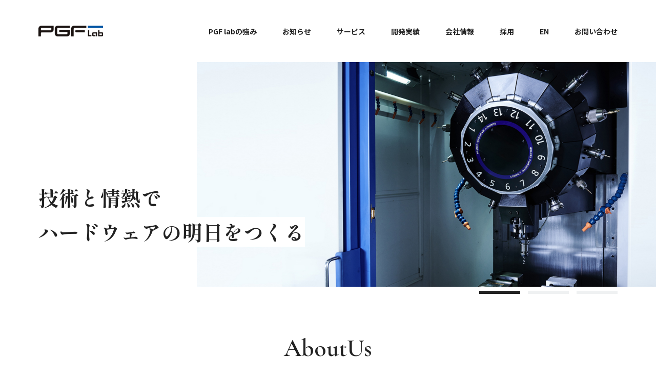

--- FILE ---
content_type: text/html; charset=UTF-8
request_url: http://pgflab.com/
body_size: 28856
content:
	<!doctype html>
<html>
<head>

	<meta charset="utf-8">
	<meta name="viewport" content="width=device-width,initial-scale=1.0,minimum-scale=1.0">
	<meta name="google-site-verification" content="IMy2X3KmBEJsGw3tLwa7Fs0UuA62H_FiXOSSRYh0fuk" />
	
	<title>株式会社PGF lab</title>
	
	<link rel="stylesheet" href="http://pgflab.com/wp/wp-content/themes/pgflab_tmp/css/reset.css" type="text/css">
	<link rel="stylesheet" href="http://pgflab.com/wp/wp-content/themes/pgflab_tmp/css/common.css" type="text/css">
	<link rel="stylesheet" href="http://pgflab.com/wp/wp-content/themes/pgflab_tmp/css/content.css" type="text/css">
	<link rel="stylesheet" href="http://pgflab.com/wp/wp-content/themes/pgflab_tmp/css/jquery.bxslider.css" type="text/css">
	<link rel="preconnect" href="https://fonts.googleapis.com">
	<link rel="preconnect" href="https://fonts.gstatic.com" crossorigin>
	<link href="https://fonts.googleapis.com/css2?family=Cormorant+Garamond:wght@300;400;500;600;700&family=Noto+Sans+JP:wght@300;400;500;700;900&family=Shippori+Mincho:wght@400;500;600;700;800&display=swap" rel="stylesheet">
	<link rel="stylesheet" href="https://cdnjs.cloudflare.com/ajax/libs/animate.css/3.5.1/animate.min.css" />
	
</head>

<body class="home blog">
	<!-- header -->
	<header id="hd">
		<div class="hd_inner">
			<div class="hd_logo">
				<a href="/"><img src="http://pgflab.com/wp/wp-content/themes/pgflab_tmp/images/pgf_hd_logo.png" width="150" height="auto" alt="株式会社PGF lab"></a>
			</div>
			<div class="sp_button">
				<div class="humburger">
					<span></span><span></span><span></span>
				</div>
			</div>
			<nav id="g_nav">
				<ul class="menu_list">
					<li><a href="/strength">PGF labの強み</a></li>
					<li><a href="/news">お知らせ</a></li>
					<li><a href="/service">サービス</a></li>
					<li><a href="/achievement">開発実績</a></li>
					<li><a href="/about">会社情報</a></li>
					<li><a href="/recruit">採用</a></li>
					<li><a href="/en">EN</a></li>
					<li><a href="/contact">お問い合わせ</a></li>
				</ul>
				<ul class="sp">
					<li><a href="/privacy">プライバシーポリシー</a></li>
					<li><a href="/en">English</a></li>
					<li>
						<a href="https://www.facebook.com/PGFlab/" target="_blank"><img src="http://pgflab.com/wp/wp-content/themes/pgflab_tmp/images/pgf_facebook_icon.png" width="28" height="auto" alt="facebook"></a>
						<a href="https://twitter.com/labpgf" target="_blank"><img src="http://pgflab.com/wp/wp-content/themes/pgflab_tmp/images/pgf_twitter_icon.png" width="28" height="auto" alt="twitter"></a>
					</li>
				</ul>
			</nav>
		</div>
	</header>
	<!-- //header -->
    <meta name='robots' content='max-image-preview:large' />

<!-- All In One SEO Pack 3.7.1[244,262] -->
<meta name="description"  content="株式会社PGF labでは設計開発サービス、メカ設計を主体とした製品の3次元CADによる設計をはじめ、試作開発、量産まで、ものづくりを全面サポート。希望に沿った最適な製造計画の提案、デザイン提案から量産立ち上げまでトータルでサポートします。遊具の開発・販売、サバイバルゲーム向け機器の開発・販売も行っています。" />

<script type="application/ld+json" class="aioseop-schema">{"@context":"https://schema.org","@graph":[{"@type":"Organization","@id":"https://pgflab.com/#organization","url":"https://pgflab.com/","name":"株式会社PGF","sameAs":[]},{"@type":"WebSite","@id":"https://pgflab.com/#website","url":"https://pgflab.com/","name":"株式会社PGF","publisher":{"@id":"https://pgflab.com/#organization"}},{"@type":"WebPage","@id":"https://pgflab.com#webpage","url":"https://pgflab.com","inLanguage":"ja","name":"株式会社PGF","isPartOf":{"@id":"https://pgflab.com/#website"},"breadcrumb":{"@id":"https://pgflab.com#breadcrumblist"},"description":"株式会社PGF labでは設計開発サービス、メカ設計を主体とした製品の3次元CADによる設計をはじめ、試作開発、量産まで、ものづくりを全面サポート。希望に沿った最適な製造計画の提案、デザイン提案から量産立ち上げまでトータルでサポートします。遊具の開発・販売、サバイバルゲーム向け機器の開発・販売も行っています。","about":{"@id":"https://pgflab.com/#organization"}},{"@type":"BreadcrumbList","@id":"https://pgflab.com#breadcrumblist","itemListElement":[{"@type":"ListItem","position":1,"item":{"@type":"WebPage","@id":"https://pgflab.com/","url":"https://pgflab.com/","name":"株式会社PGF lab"}}]}]}</script>
<meta property="og:type" content="website" />
<meta property="og:title" content="株式会社PGF labでは設計開発サービス、メカ設計を主体とした製品の設計及び開発、ものづくりサポート、希望に沿った最適な製造計画の提案、デザイン提案から量産立ち上げまでトータルサポート、遊具の開発・販売、サバイバルゲーム向け機器の開発・販売" />
<meta property="og:description" content="株式会社PGFはハードウェア開発、希望に沿った最適な製造計画の提案、デザイン提案から量産までトータルサポート致します。" />
<meta property="og:url" content="https://pgflab.com/" />
<meta property="og:site_name" content="設計/3次元/CAD/試作/量産/株式会社PGF lab" />
<meta property="og:image" content="http://pgflab.com/wp/wp-content/uploads/2021/08/header_logo.png" />
<meta name="twitter:card" content="summary" />
<meta name="twitter:title" content="株式会社PGF labでは設計開発サービス、メカ設計を主体とした製品の設計及び開発、ものづくりサポート、希望に沿った最適な製造計画の提案、デザイン提案から量産立ち上げまでトータルサポート、遊具の開発・販売、サバイバルゲーム向け機器の開発・販売" />
<meta name="twitter:description" content="株式会社PGFはハードウェア開発、希望に沿った最適な製造計画の提案、デザイン提案から量産までトータルサポート致します。" />
<meta name="twitter:image" content="http://pgflab.com/wp/wp-content/uploads/2021/08/header_logo.png" />
			<script type="text/javascript" >
				window.ga=window.ga||function(){(ga.q=ga.q||[]).push(arguments)};ga.l=+new Date;
				ga('create', 'UA-140044720-1', { 'cookieDomain': 'pgflab.com' } );
				// Plugins
				ga('require', 'outboundLinkTracker');
				ga('send', 'pageview');
			</script>
			<script async src="https://www.google-analytics.com/analytics.js"></script>
			<script async src="http://pgflab.com/wp/wp-content/plugins/all-in-one-seo-pack/public/js/vendor/autotrack.js?ver=3.7.1"></script>
				<!-- All In One SEO Pack -->
<script type="text/javascript">
window._wpemojiSettings = {"baseUrl":"https:\/\/s.w.org\/images\/core\/emoji\/14.0.0\/72x72\/","ext":".png","svgUrl":"https:\/\/s.w.org\/images\/core\/emoji\/14.0.0\/svg\/","svgExt":".svg","source":{"concatemoji":"http:\/\/pgflab.com\/wp\/wp-includes\/js\/wp-emoji-release.min.js?ver=6.2.8"}};
/*! This file is auto-generated */
!function(e,a,t){var n,r,o,i=a.createElement("canvas"),p=i.getContext&&i.getContext("2d");function s(e,t){p.clearRect(0,0,i.width,i.height),p.fillText(e,0,0);e=i.toDataURL();return p.clearRect(0,0,i.width,i.height),p.fillText(t,0,0),e===i.toDataURL()}function c(e){var t=a.createElement("script");t.src=e,t.defer=t.type="text/javascript",a.getElementsByTagName("head")[0].appendChild(t)}for(o=Array("flag","emoji"),t.supports={everything:!0,everythingExceptFlag:!0},r=0;r<o.length;r++)t.supports[o[r]]=function(e){if(p&&p.fillText)switch(p.textBaseline="top",p.font="600 32px Arial",e){case"flag":return s("\ud83c\udff3\ufe0f\u200d\u26a7\ufe0f","\ud83c\udff3\ufe0f\u200b\u26a7\ufe0f")?!1:!s("\ud83c\uddfa\ud83c\uddf3","\ud83c\uddfa\u200b\ud83c\uddf3")&&!s("\ud83c\udff4\udb40\udc67\udb40\udc62\udb40\udc65\udb40\udc6e\udb40\udc67\udb40\udc7f","\ud83c\udff4\u200b\udb40\udc67\u200b\udb40\udc62\u200b\udb40\udc65\u200b\udb40\udc6e\u200b\udb40\udc67\u200b\udb40\udc7f");case"emoji":return!s("\ud83e\udef1\ud83c\udffb\u200d\ud83e\udef2\ud83c\udfff","\ud83e\udef1\ud83c\udffb\u200b\ud83e\udef2\ud83c\udfff")}return!1}(o[r]),t.supports.everything=t.supports.everything&&t.supports[o[r]],"flag"!==o[r]&&(t.supports.everythingExceptFlag=t.supports.everythingExceptFlag&&t.supports[o[r]]);t.supports.everythingExceptFlag=t.supports.everythingExceptFlag&&!t.supports.flag,t.DOMReady=!1,t.readyCallback=function(){t.DOMReady=!0},t.supports.everything||(n=function(){t.readyCallback()},a.addEventListener?(a.addEventListener("DOMContentLoaded",n,!1),e.addEventListener("load",n,!1)):(e.attachEvent("onload",n),a.attachEvent("onreadystatechange",function(){"complete"===a.readyState&&t.readyCallback()})),(e=t.source||{}).concatemoji?c(e.concatemoji):e.wpemoji&&e.twemoji&&(c(e.twemoji),c(e.wpemoji)))}(window,document,window._wpemojiSettings);
</script>
<style type="text/css">
img.wp-smiley,
img.emoji {
	display: inline !important;
	border: none !important;
	box-shadow: none !important;
	height: 1em !important;
	width: 1em !important;
	margin: 0 0.07em !important;
	vertical-align: -0.1em !important;
	background: none !important;
	padding: 0 !important;
}
</style>
	<link rel='stylesheet' id='wp-block-library-css' href='http://pgflab.com/wp/wp-includes/css/dist/block-library/style.min.css?ver=6.2.8' type='text/css' media='all' />
<link rel='stylesheet' id='classic-theme-styles-css' href='http://pgflab.com/wp/wp-includes/css/classic-themes.min.css?ver=6.2.8' type='text/css' media='all' />
<style id='global-styles-inline-css' type='text/css'>
body{--wp--preset--color--black: #000000;--wp--preset--color--cyan-bluish-gray: #abb8c3;--wp--preset--color--white: #ffffff;--wp--preset--color--pale-pink: #f78da7;--wp--preset--color--vivid-red: #cf2e2e;--wp--preset--color--luminous-vivid-orange: #ff6900;--wp--preset--color--luminous-vivid-amber: #fcb900;--wp--preset--color--light-green-cyan: #7bdcb5;--wp--preset--color--vivid-green-cyan: #00d084;--wp--preset--color--pale-cyan-blue: #8ed1fc;--wp--preset--color--vivid-cyan-blue: #0693e3;--wp--preset--color--vivid-purple: #9b51e0;--wp--preset--gradient--vivid-cyan-blue-to-vivid-purple: linear-gradient(135deg,rgba(6,147,227,1) 0%,rgb(155,81,224) 100%);--wp--preset--gradient--light-green-cyan-to-vivid-green-cyan: linear-gradient(135deg,rgb(122,220,180) 0%,rgb(0,208,130) 100%);--wp--preset--gradient--luminous-vivid-amber-to-luminous-vivid-orange: linear-gradient(135deg,rgba(252,185,0,1) 0%,rgba(255,105,0,1) 100%);--wp--preset--gradient--luminous-vivid-orange-to-vivid-red: linear-gradient(135deg,rgba(255,105,0,1) 0%,rgb(207,46,46) 100%);--wp--preset--gradient--very-light-gray-to-cyan-bluish-gray: linear-gradient(135deg,rgb(238,238,238) 0%,rgb(169,184,195) 100%);--wp--preset--gradient--cool-to-warm-spectrum: linear-gradient(135deg,rgb(74,234,220) 0%,rgb(151,120,209) 20%,rgb(207,42,186) 40%,rgb(238,44,130) 60%,rgb(251,105,98) 80%,rgb(254,248,76) 100%);--wp--preset--gradient--blush-light-purple: linear-gradient(135deg,rgb(255,206,236) 0%,rgb(152,150,240) 100%);--wp--preset--gradient--blush-bordeaux: linear-gradient(135deg,rgb(254,205,165) 0%,rgb(254,45,45) 50%,rgb(107,0,62) 100%);--wp--preset--gradient--luminous-dusk: linear-gradient(135deg,rgb(255,203,112) 0%,rgb(199,81,192) 50%,rgb(65,88,208) 100%);--wp--preset--gradient--pale-ocean: linear-gradient(135deg,rgb(255,245,203) 0%,rgb(182,227,212) 50%,rgb(51,167,181) 100%);--wp--preset--gradient--electric-grass: linear-gradient(135deg,rgb(202,248,128) 0%,rgb(113,206,126) 100%);--wp--preset--gradient--midnight: linear-gradient(135deg,rgb(2,3,129) 0%,rgb(40,116,252) 100%);--wp--preset--duotone--dark-grayscale: url('#wp-duotone-dark-grayscale');--wp--preset--duotone--grayscale: url('#wp-duotone-grayscale');--wp--preset--duotone--purple-yellow: url('#wp-duotone-purple-yellow');--wp--preset--duotone--blue-red: url('#wp-duotone-blue-red');--wp--preset--duotone--midnight: url('#wp-duotone-midnight');--wp--preset--duotone--magenta-yellow: url('#wp-duotone-magenta-yellow');--wp--preset--duotone--purple-green: url('#wp-duotone-purple-green');--wp--preset--duotone--blue-orange: url('#wp-duotone-blue-orange');--wp--preset--font-size--small: 13px;--wp--preset--font-size--medium: 20px;--wp--preset--font-size--large: 36px;--wp--preset--font-size--x-large: 42px;--wp--preset--spacing--20: 0.44rem;--wp--preset--spacing--30: 0.67rem;--wp--preset--spacing--40: 1rem;--wp--preset--spacing--50: 1.5rem;--wp--preset--spacing--60: 2.25rem;--wp--preset--spacing--70: 3.38rem;--wp--preset--spacing--80: 5.06rem;--wp--preset--shadow--natural: 6px 6px 9px rgba(0, 0, 0, 0.2);--wp--preset--shadow--deep: 12px 12px 50px rgba(0, 0, 0, 0.4);--wp--preset--shadow--sharp: 6px 6px 0px rgba(0, 0, 0, 0.2);--wp--preset--shadow--outlined: 6px 6px 0px -3px rgba(255, 255, 255, 1), 6px 6px rgba(0, 0, 0, 1);--wp--preset--shadow--crisp: 6px 6px 0px rgba(0, 0, 0, 1);}:where(.is-layout-flex){gap: 0.5em;}body .is-layout-flow > .alignleft{float: left;margin-inline-start: 0;margin-inline-end: 2em;}body .is-layout-flow > .alignright{float: right;margin-inline-start: 2em;margin-inline-end: 0;}body .is-layout-flow > .aligncenter{margin-left: auto !important;margin-right: auto !important;}body .is-layout-constrained > .alignleft{float: left;margin-inline-start: 0;margin-inline-end: 2em;}body .is-layout-constrained > .alignright{float: right;margin-inline-start: 2em;margin-inline-end: 0;}body .is-layout-constrained > .aligncenter{margin-left: auto !important;margin-right: auto !important;}body .is-layout-constrained > :where(:not(.alignleft):not(.alignright):not(.alignfull)){max-width: var(--wp--style--global--content-size);margin-left: auto !important;margin-right: auto !important;}body .is-layout-constrained > .alignwide{max-width: var(--wp--style--global--wide-size);}body .is-layout-flex{display: flex;}body .is-layout-flex{flex-wrap: wrap;align-items: center;}body .is-layout-flex > *{margin: 0;}:where(.wp-block-columns.is-layout-flex){gap: 2em;}.has-black-color{color: var(--wp--preset--color--black) !important;}.has-cyan-bluish-gray-color{color: var(--wp--preset--color--cyan-bluish-gray) !important;}.has-white-color{color: var(--wp--preset--color--white) !important;}.has-pale-pink-color{color: var(--wp--preset--color--pale-pink) !important;}.has-vivid-red-color{color: var(--wp--preset--color--vivid-red) !important;}.has-luminous-vivid-orange-color{color: var(--wp--preset--color--luminous-vivid-orange) !important;}.has-luminous-vivid-amber-color{color: var(--wp--preset--color--luminous-vivid-amber) !important;}.has-light-green-cyan-color{color: var(--wp--preset--color--light-green-cyan) !important;}.has-vivid-green-cyan-color{color: var(--wp--preset--color--vivid-green-cyan) !important;}.has-pale-cyan-blue-color{color: var(--wp--preset--color--pale-cyan-blue) !important;}.has-vivid-cyan-blue-color{color: var(--wp--preset--color--vivid-cyan-blue) !important;}.has-vivid-purple-color{color: var(--wp--preset--color--vivid-purple) !important;}.has-black-background-color{background-color: var(--wp--preset--color--black) !important;}.has-cyan-bluish-gray-background-color{background-color: var(--wp--preset--color--cyan-bluish-gray) !important;}.has-white-background-color{background-color: var(--wp--preset--color--white) !important;}.has-pale-pink-background-color{background-color: var(--wp--preset--color--pale-pink) !important;}.has-vivid-red-background-color{background-color: var(--wp--preset--color--vivid-red) !important;}.has-luminous-vivid-orange-background-color{background-color: var(--wp--preset--color--luminous-vivid-orange) !important;}.has-luminous-vivid-amber-background-color{background-color: var(--wp--preset--color--luminous-vivid-amber) !important;}.has-light-green-cyan-background-color{background-color: var(--wp--preset--color--light-green-cyan) !important;}.has-vivid-green-cyan-background-color{background-color: var(--wp--preset--color--vivid-green-cyan) !important;}.has-pale-cyan-blue-background-color{background-color: var(--wp--preset--color--pale-cyan-blue) !important;}.has-vivid-cyan-blue-background-color{background-color: var(--wp--preset--color--vivid-cyan-blue) !important;}.has-vivid-purple-background-color{background-color: var(--wp--preset--color--vivid-purple) !important;}.has-black-border-color{border-color: var(--wp--preset--color--black) !important;}.has-cyan-bluish-gray-border-color{border-color: var(--wp--preset--color--cyan-bluish-gray) !important;}.has-white-border-color{border-color: var(--wp--preset--color--white) !important;}.has-pale-pink-border-color{border-color: var(--wp--preset--color--pale-pink) !important;}.has-vivid-red-border-color{border-color: var(--wp--preset--color--vivid-red) !important;}.has-luminous-vivid-orange-border-color{border-color: var(--wp--preset--color--luminous-vivid-orange) !important;}.has-luminous-vivid-amber-border-color{border-color: var(--wp--preset--color--luminous-vivid-amber) !important;}.has-light-green-cyan-border-color{border-color: var(--wp--preset--color--light-green-cyan) !important;}.has-vivid-green-cyan-border-color{border-color: var(--wp--preset--color--vivid-green-cyan) !important;}.has-pale-cyan-blue-border-color{border-color: var(--wp--preset--color--pale-cyan-blue) !important;}.has-vivid-cyan-blue-border-color{border-color: var(--wp--preset--color--vivid-cyan-blue) !important;}.has-vivid-purple-border-color{border-color: var(--wp--preset--color--vivid-purple) !important;}.has-vivid-cyan-blue-to-vivid-purple-gradient-background{background: var(--wp--preset--gradient--vivid-cyan-blue-to-vivid-purple) !important;}.has-light-green-cyan-to-vivid-green-cyan-gradient-background{background: var(--wp--preset--gradient--light-green-cyan-to-vivid-green-cyan) !important;}.has-luminous-vivid-amber-to-luminous-vivid-orange-gradient-background{background: var(--wp--preset--gradient--luminous-vivid-amber-to-luminous-vivid-orange) !important;}.has-luminous-vivid-orange-to-vivid-red-gradient-background{background: var(--wp--preset--gradient--luminous-vivid-orange-to-vivid-red) !important;}.has-very-light-gray-to-cyan-bluish-gray-gradient-background{background: var(--wp--preset--gradient--very-light-gray-to-cyan-bluish-gray) !important;}.has-cool-to-warm-spectrum-gradient-background{background: var(--wp--preset--gradient--cool-to-warm-spectrum) !important;}.has-blush-light-purple-gradient-background{background: var(--wp--preset--gradient--blush-light-purple) !important;}.has-blush-bordeaux-gradient-background{background: var(--wp--preset--gradient--blush-bordeaux) !important;}.has-luminous-dusk-gradient-background{background: var(--wp--preset--gradient--luminous-dusk) !important;}.has-pale-ocean-gradient-background{background: var(--wp--preset--gradient--pale-ocean) !important;}.has-electric-grass-gradient-background{background: var(--wp--preset--gradient--electric-grass) !important;}.has-midnight-gradient-background{background: var(--wp--preset--gradient--midnight) !important;}.has-small-font-size{font-size: var(--wp--preset--font-size--small) !important;}.has-medium-font-size{font-size: var(--wp--preset--font-size--medium) !important;}.has-large-font-size{font-size: var(--wp--preset--font-size--large) !important;}.has-x-large-font-size{font-size: var(--wp--preset--font-size--x-large) !important;}
.wp-block-navigation a:where(:not(.wp-element-button)){color: inherit;}
:where(.wp-block-columns.is-layout-flex){gap: 2em;}
.wp-block-pullquote{font-size: 1.5em;line-height: 1.6;}
</style>
<link rel="https://api.w.org/" href="https://pgflab.com/wp-json/" /><link rel="EditURI" type="application/rsd+xml" title="RSD" href="https://pgflab.com/wp/xmlrpc.php?rsd" />
<link rel="wlwmanifest" type="application/wlwmanifest+xml" href="http://pgflab.com/wp/wp-includes/wlwmanifest.xml" />
<meta name="generator" content="WordPress 6.2.8" />
<link rel="icon" href="https://pgflab.com/wp/wp-content/uploads/2021/08/cropped-favicon-32x32.png" sizes="32x32" />
<link rel="icon" href="https://pgflab.com/wp/wp-content/uploads/2021/08/cropped-favicon-192x192.png" sizes="192x192" />
<link rel="apple-touch-icon" href="https://pgflab.com/wp/wp-content/uploads/2021/08/cropped-favicon-180x180.png" />
<meta name="msapplication-TileImage" content="https://pgflab.com/wp/wp-content/uploads/2021/08/cropped-favicon-270x270.png" />
		<style type="text/css" id="wp-custom-css">
			@media (min-width: 782px) {

	.wp-block-column:not(:first-child) {
			margin-left: 3.75em;
	}
}

.wp-block-columns {
	display: flex;
	margin-bottom: 3em;
	box-sizing: border-box;
	flex-wrap: wrap;
}

.wp-block-image figcaption {
	font-size: 14px;
	line-height: 1.68;
}

@media (max-width: 480px) {

	.wp-block-columns {
    margin-bottom: 2em;
	}
	
	.wp-block-image figcaption {
		font-size: 12px;
	}
	
}
		</style>
			<!-- main content -->
	<main id="main_content">
		<!-- main_visual -->
		<section id="main_visual">
			<ul class="bxslider">
				<li>
					<div class="slider_img iv iv-fadeIn">
						<img src="http://pgflab.com/wp/wp-content/themes/pgflab_tmp/images/slider_item01.jpg" alt="技術と情熱でハードウェアの明日をつくる">
					</div>
					<div class="slider_inner">
						<h1 class="iv iv-fadeIn" data-time="1000">技術と情熱で<br>ハードウェアの明日をつくる</h1>
					</div>
				</li>
				<li>
					<div class="slider_img iv iv-fadeIn">
						<img src="http://pgflab.com/wp/wp-content/themes/pgflab_tmp/images/slider_item02.jpg" alt="「ない」ものを「つくる」「ある」ものを「かえる」">
					</div>
					<div class="slider_inner">
						<h1 class="iv iv-fadeIn" data-time="1000">「ない」ものを「つくる」<br>　　「ある」ものを「かえる」</h1>
					</div>
				</li>
				<li>
					<div class="slider_img iv iv-fadeIn">
						<img src="http://pgflab.com/wp/wp-content/themes/pgflab_tmp/images/slider_item03.jpg" alt="日本のものづくりを支える確かな技術を信州から">
					</div>
					<div class="slider_inner">
						<h1 class="iv iv-fadeIn" data-time="1000">日本のものづくりを支える<br>確かな技術を信州から</h1>
					</div>
				</li>
			</ul>
		</section>
		<!-- //main_visual -->
		
		<!-- strength -->
		<section id="top_strength">
			<div class="title_area">
				<h2>AboutUs</h2>
				<span>わたしたちについて</span>
			</div>
			<p class="comment">私たちPGF labは、情熱（Passion)・ガッツ（Guts）・速く（Fast）を行動原則とし、<br>
ハードウェア開発をサポートする会社として2017年に創業致しました。<br><br>
ものづくりの上流である仕様策定から設計開発において、多くのお客様と成功の喜びを分かち合ってきました。<br>
その実績をもとに、2021年金型製造を中心とした製造業へ参入致しました。<br><br>
顧客の背景や立場を理解することを大切にし、製品開発と金型製造における「設計力」をベースに<br>
多様な選択肢から最適な開発製造方法の提案と実行が可能です。<br><br>

				ハードウェアの開発製造を通じて、お客様の成功に貢献します。</p>
			<ul class="strength_list">
				<li>
					<div class="img_box">
						<img src="http://pgflab.com/wp/wp-content/themes/pgflab_tmp/images/strength_banner01.jpg" alt="ハードウェア開発">
					</div>
					<h3>ハードウェア開発</h3>
					<p>「早く・安く・小さく・丈夫に・美しく」をポリシーに、通信機器など多様な開発に取り組んでおります。</p>
				</li>
				<li>
					<div class="img_box">
						<img src="http://pgflab.com/wp/wp-content/themes/pgflab_tmp/images/strength_banner02.jpg" alt="金型製造">
					</div>
					<h3>金型製造</h3>
					<p>自社の金型工場を中心とした金型設計、金型加工、射出成形などさまざまなものづくりの提案が可能です。</p>
				</li>
				<li>
					<div class="img_box">
						<img src="http://pgflab.com/wp/wp-content/themes/pgflab_tmp/images/strength_banner03.jpg" alt="リバースエンジニアリング">
					</div>
					<h3>リバースエンジニアリング</h3>
					<p>製造が難しい部品や製品を3次元測定し、データ作成することで製造を可能にします。</p>
				</li>
			</ul>
			<div class="link_btn">
				<a href="/strength">詳しい内容はこちらから</a>
			</div>
		</section>
		<!-- //strength -->
		
		<!-- news -->
		<section id="top_news">
			<div class="title_area">
				<h2>News</h2>
				<span>お知らせ</span>
			</div>
			 
									<div class="news_box">
				<div class="open_close">
					<a href="#">
						<img class="open" src="http://pgflab.com/wp/wp-content/themes/pgflab_tmp/images/list_icon.png" width="35" height="auto" alt="">
						<img class="close" src="http://pgflab.com/wp/wp-content/themes/pgflab_tmp/images/close_icon.png" width="35" height="auto" alt="">
					</a>
				</div>
				 
								<ul class="news_list">
					 					<li>
						<p class="day">2021年9月1日</p>
						<h3 class="news_title">令和２年度 第３次補正 事業再構築補助金によりWEBサイトをリニューアルしました</h3>
					</li>
									<li>
						<p class="day">2020年10月14日</p>
						<h3 class="news_title">設計実績ページを追加しました</h3>
					</li>
									<li>
						<p class="day">2020年9月2日</p>
						<h3 class="news_title">本社を移転しました</h3>
					</li>
									<li>
						<p class="day">2019年3月1日</p>
						<h3 class="news_title">WEBサイトをリニューアルしました</h3>
					</li>
									<li>
						<p class="day">2019年1月25日</p>
						<h3 class="news_title">3Dプリンタ Moment220/卓上成形機INARIを導入しました</h3>
					</li>
									<li>
						<p class="day">2019年1月7日</p>
						<h3 class="news_title">横浜設計センターを開設しました</h3>
					</li>
									<li>
						<p class="day">2017年3月21日</p>
						<h3 class="news_title">サービスを開始しました</h3>
					</li>
								</ul>
							</div>
			<div class="read_more">
				<a href="/news">一覧はこちらから</a>
			</div>
		</section>
		<!-- //news -->
		
		<!-- link area -->
		<section id="link_area">
			<ul class="link_banner_list">
				<li>
					<a href="/about">
						<div class="img_box"><img src="http://pgflab.com/wp/wp-content/themes/pgflab_tmp/images/link_banner01.jpg" alt="会社情報"></div>
						<span>会社情報</span>
					</a>
				</li>
				<li>
					<a href="/achievement">
						<div class="img_box"><img src="http://pgflab.com/wp/wp-content/themes/pgflab_tmp/images/link_banner02.jpg" alt="開発実績"></div>
						<span>開発実績</span>
					</a>
				</li>
			</ul>
		</section>
		<!-- //link area -->
	</main>
	<!-- //main content -->
	<!-- footer -->
	<footer id="ft">
		<div class="ft_inner">
			<div class="ft_logo">
				<a href="/"><img src="http://pgflab.com/wp/wp-content/themes/pgflab_tmp/images/pgf_ft_logo.png" width="150" height="auto" alt="株式会社PGF lab"></a>
			</div>
			<ul class="ft_nav">
				<li><a href="/privacy">プライバシーポリシー</a></li>
				<li><a href="/contact">お問い合わせ</a></li>
				<li><a href="/sitemap">サイトマップ</a></li>
			</ul>
			<ul class="sns">
				<li><a href="https://www.facebook.com/PGFlab/" target="_blank"><img src="http://pgflab.com/wp/wp-content/themes/pgflab_tmp/images/pgf_facebook_icon.png" width="28" height="auto" alt="facebook"></a></li>
				<li><a href="https://twitter.com/labpgf" target="_blank"><img src="http://pgflab.com/wp/wp-content/themes/pgflab_tmp/images/pgf_twitter_icon.png" width="28" height="auto" alt="twitter"></a></li>
			</ul>
		</div>
		<p class="copy">Copyright &copy; <script type="text/javascript">document.write(new Date().getFullYear());</script> PGFlab CO.,LTD. Allrights Reserved.</p>
		<div id="pagetop">
			<a href="/contact" class="mail"><img src="http://pgflab.com/wp/wp-content/themes/pgflab_tmp/images/mail.png" width="24" height="auto" alt="mail"></a>
			<a href="#" class="top_btn"><img src="http://pgflab.com/wp/wp-content/themes/pgflab_tmp/images/page_top.png" width="24" height="auto" alt="pagetop"></a>
		</div>
	</footer>
	<!-- //footer -->
	
	<script src="https://ajax.googleapis.com/ajax/libs/jquery/3.1.1/jquery.min.js"></script>
	<script src="http://pgflab.com/wp/wp-content/themes/pgflab_tmp/js/common.js"></script>
	<script src="http://pgflab.com/wp/wp-content/themes/pgflab_tmp/js/jquery.inview.min.js"></script>
	<script src="http://pgflab.com/wp/wp-content/themes/pgflab_tmp/js/jquery.bxslider.min.js"></script>

</body>

</html>


--- FILE ---
content_type: text/css
request_url: http://pgflab.com/wp/wp-content/themes/pgflab_tmp/css/reset.css
body_size: 1907
content:
html, body, div, span, object, iframe,
h1, h2, h3, h4, h5, h6, p, blockquote, pre,
abbr, address, cite, code,
del, dfn, em, img, ins, kbd, q, samp,
small, strong, sub, sup, var,
b, i,
dl, dt, dd, ol, ul, li,
fieldset, form, label, legend,
table, caption, tbody, tfoot, thead, tr, th, td,
article, aside, canvas, details, figcaption, figure, 
footer, header, hgroup, menu, nav, section, summary,
time, mark, audio, video {
    margin:0;
    padding:0;
    border:0;
    outline:0;
    font-size:100%;
    font-weight: normal;
    vertical-align:middle;
    background:transparent;
	box-sizing: border-box;
}
 
body {
	margin: 0 auto;
	line-height:1;
	font-family:"游ゴシック", YuGothic, "ヒラギノ角ゴ Pro", "Hiragino Kaku Gothic Pro", "メイリオ", "Meiryo", sans-serif;
}
 
article,aside,details,figcaption,figure,
footer,header,hgroup,menu,nav,section { 
    display:block;
}
 
ul {
    list-style: none;
	
}

img {
	max-width: 100%;
	height: auto;
}
 
a {
    margin:0;
    padding:0;
    font-size:100%;
    vertical-align:baseline;
    background:transparent;
    text-decoration: none;
	color: #222;
	outline: none;
    transition: all .3s ease;
}

a:hover {
    opacity: .7;
}
  
table {
    border-collapse:collapse;
    border-spacing:0;
}

area {
	cursor: pointer;
}

input,textarea {
	-webkit-appearance: none;
}

input[type="submit"],
input[type="button"] {
	border-radius: 0;
	-webkit-box-sizing: content-box;
	-webkit-appearance: button;
	appearance: button;
	border: none;
	box-sizing: border-box;
	cursor: pointer;
}

input[type="submit"]::-webkit-search-decoration,
button[type="submit"]::-webkit-search-decoration,
input[type="button"]::-webkit-search-decoration,
button[type="button"]::-webkit-search-decoration {
	display: none;
}

input[type="submit"]::focus,
button[type="submit"]::focus,
input[type="button"]::focus,
button[type="button"]::focus {
	outline-offset: -2px;
}

--- FILE ---
content_type: text/css
request_url: http://pgflab.com/wp/wp-content/themes/pgflab_tmp/css/common.css
body_size: 8275
content:
body {
	width: 100%;
	font-family: 'Noto Sans JP', sans-serif;
	-webkit-text-size-adjust: 100%;
	color: #222;
	margin: 0 auto;
	background: #fff;
}

/*===== animation =====*/

.iv { opacity: 0; }

/*===== //animation =====*/

/*===== header =====*/

header {
	width: 100%;
	background: rgba(255,255,255,1);
}

header .hd_inner {
	display: flex;
	justify-content: space-between;
	align-items: center;
	max-width: 1130px;
	padding: 50px 0;
	margin: 0 auto;
}

header .hd_inner .hd_logo {
	margin-right: 5%;
}

.sp_button {
	display: none;
}

header .hd_inner #g_nav .sp {
	display: none;
}

header .hd_inner #g_nav {
	width: 100%;
}

header .hd_inner #g_nav .menu_list {
	display: flex;
	justify-content: flex-end;
}

header .hd_inner #g_nav.en .menu_list {
	align-items: center;
}

header .hd_inner #g_nav .menu_list li {
	text-align: center;
	margin-right: 50px;
}

header .hd_inner #g_nav.en .menu_list li {
	text-align: center;
	margin-right: 25px;
}

header .hd_inner #g_nav .menu_list li:last-child,
header .hd_inner #g_nav.en .menu_list li:last-child {
	margin-right: 0;
}

header .hd_inner #g_nav .menu_list li a {
	display: block;
	font-size: 14px;
	font-weight: bold;
}

header .hd_inner #g_nav .menu_list li a:hover {
	color: #0053A2;
	opacity: 1;
}

.page-id-15 header .hd_inner #g_nav .menu_list li:first-child a,
.post-type-archive-news header .hd_inner #g_nav .menu_list li:nth-child(2) a,
.page-id-7 header .hd_inner #g_nav .menu_list li:nth-child(3) a,
.post-type-archive-post header .hd_inner #g_nav .menu_list li:nth-child(4) a,
.single header .hd_inner #g_nav .menu_list li:nth-child(4) a,
.page-id-20 header .hd_inner #g_nav .menu_list li:nth-child(5) a,
.post-type-archive-recruit header .hd_inner #g_nav .menu_list li:nth-child(6) a,
.page-id-107 header .hd_inner #g_nav .menu_list li:nth-child(8) a,
.page-id-3 header .hd_inner #g_nav .sp li:nth-child(1) a {
	color: #0053A2;
}

/*===== //header =====*/

/*===== footer =====*/

footer {
	position: relative;
	width: 100%;
	padding: 30px 0;
	background: #222;
}

footer .ft_inner {
	display: flex;
	align-items: center;
	width: 95%;
	max-width: 1130px;
	margin: 0 auto;
}

footer .ft_inner .ft_nav {
	display: flex;
	margin-left: 13%;
}

footer .ft_inner .ft_nav li {
	margin-right: 60px;
}

footer .ft_inner .ft_nav li a {
	display: block;
	font-size: 14px;
	color: #fff;
}

footer .ft_inner .sns {
	display: flex;
	margin-left: auto;
	margin-right: 5%;
}

footer .ft_inner .sns li {
	margin-left: 10px;
}

footer .copy {
	font-size: 12px;
	color: #fff;
	letter-spacing: 1.25px;
	text-align: center;
	margin-top: 40px;
}

#pagetop {
	position: fixed;
	right: 2.5%;
	bottom: 2.5%;
	z-index: 999;
}

#pagetop a {
	display: flex;
	align-items: center;
	justify-content: center;
	width: 53px;
	height: 53px;
	background: #222;
}

#pagetop .mail {
	margin-bottom: 6px;
}

/*===== //footer =====*/

/*========== responsive max-width: 1130px ==========*/

@media screen and (max-width: 1130px) {
	
	/*===== header =====*/
	
	header .hd_inner .hd_logo {
		margin-left: 2.5%;
	}
	
	header .hd_inner #g_nav .menu_list {
		margin-right: 2.5%;
	}
	
	header .hd_inner #g_nav .menu_list li,
	header .hd_inner #g_nav.en .menu_list li {
		margin-right: 40px;
	}
	
	/*===== //header =====*/

	/*===== footer =====*/
	/*===== //footer =====*/
	
}

/*========== //responsive max-width: 1130px ==========*/

/*========== responsive max-width: 980px ==========*/

@media screen and (max-width: 980px) {
	
	/*===== header =====*/
	
	header .hd_inner {
		display: block;
	}
	
	header .hd_inner #g_nav {
		margin-top: 30px;
	}
	
	header .hd_inner #g_nav .menu_list li,
	header .hd_inner #g_nav.en .menu_list li {
		margin-right: 30px;
	}
	
	/*===== //header =====*/

	/*===== footer =====*/
	
	footer .ft_inner .ft_nav {
		margin-left: 5%;
	}
	
	footer .ft_inner .ft_nav li {
		margin-right: 30px;
	}
	
	/*===== //footer =====*/
	
}

/*========== //responsive max-width: 980px ==========*/

/*========== responsive max-width: 780px ==========*/

@media screen and (max-width: 780px) {
	
	/*===== header =====*/
	
	.sp_button {
		display: block;
		position: fixed;
		width: 40px;
		height: 30px;
		top: 30px;
		right: 20px;
		cursor: pointer;
		z-index: 9999;
	}

	.humburger {
		display: block;
		width: 40px;
		height: 30px;
		z-index: 3;
	}

	.humburger span {
		display: block;
		position: absolute;
		width: 40px;
		height: 2px;
		background: #222;
		-webkit-transition: .3s ease-in-out;
		-moz-transition: .3s ease-in-out;
		transition: all .3s ease-in-out;
	}

	.humburger span:nth-child(2) {
		transform: translateY(10px);
	}

	.humburger span:nth-child(3) {
		transform: translateY(20px);
	}

	.humburger.active span:nth-child(1) {
		background: #fff;
		-webkit-transform: translateY(10px) rotate(30deg);
		-moz-transform: translateY(10px) rotate(30deg);
		transform: translateY(10px) rotate(30deg);
	}

	.humburger.active span:nth-child(2) {
		opacity: 0;
	}

	.humburger.active span:nth-child(3) {
		background: #fff;
		-webkit-transform: translateY(10px) rotate(-30deg);
		-moz-transform: translateY(10px) rotate(-30deg);
		transform: translateY(10px) rotate(-30deg);
	}
	
	header {
		position: fixed;
		width: 100%;
		height: 80px;
		top: 0;
		left: 0;
		padding: 0;
		background: rgba(255,255,255,0.95);
		z-index: 9997;
	}
	
	header::before {
		position: absolute;
		content: "";
		width: 100%;
		height: 100vh;
		top: 0;
		left: 0;
		background: rgba(34,34,34,0.5);
		transition: all .7s ease;
		pointer-events: none;
		opacity: 0;
	}
	
	header.active::before {
		opacity: 1;
	}
	
	header .hd_inner {
		padding: 0;
	}
	
	header .hd_inner .hd_logo {
		line-height: 80px;
	}
	
	header .hd_inner #g_nav {
		position: fixed;
		width: 45%;
		height: 100%;
		top: 0;
		right: -45%;
		margin-top: 0;
		padding-top: calc(15% + 80px);
		padding-left: 5%;
		background: #222;
		transition: all .7s ease;
		opacity: 0;
	}
	
	header .hd_inner #g_nav .sp {
		display: block;
	}
	
	header .hd_inner #g_nav.active {
		right: 0;
		opacity: 1;
	}
	
	header .hd_inner #g_nav .menu_list {
		display: block;
		margin-bottom: 60px;
	}
	
	header .hd_inner #g_nav .menu_list li,
	header .hd_inner #g_nav.en .menu_list li {
		text-align: left;
		margin-bottom: 20px;
	}
	
	header .hd_inner #g_nav .menu_list li:nth-child(7) {
		display: none;
	}
	
	header .hd_inner #g_nav .menu_list li a {
		font-size: 18px;
		line-height: 1.4;
		color: #fff;
	}
	
	header .hd_inner #g_nav .sp li {
		margin-bottom: 20px;
	}
	
	header .hd_inner #g_nav .sp li a {
		font-size: 14px;
		font-weight: bold;
		color: #fff;
	}
	
	header .hd_inner #g_nav .sp li a:first-child {
		margin-right: 30px;
	}
	
	/*===== //header =====*/

	/*===== footer =====*/
	
	footer .ft_inner {
		display: block;
		text-align: center;
	}
	
	footer .ft_inner .ft_logo {
		margin-bottom: 40px;
	}
	
	footer .ft_inner .ft_nav {
		margin: 0 auto 40px;
		justify-content: center;
	}
	
	footer .ft_inner .ft_nav li {
		margin: 0 20px;
	}
	
	footer .ft_inner .sns {
		margin: 0 auto;
		justify-content: center;
	}
	
	footer .ft_inner .sns li {
		margin: 0 10px;
	}
	
	footer .copy {
		font-size: 12px;
	}
	
	/*===== //footer =====*/
	
}

/*========== //responsive max-width: 780px ==========*/


/*========== responsive max-width: 480px ==========*/

@media screen and (max-width: 480px) {
	
	/*===== header =====*/
	
	header .hd_inner #g_nav {
		width: 55%;
		right: -55%;
		padding-top: calc(10% + 60px);
	}
	
	header .hd_inner #g_nav .menu_list {
		margin-bottom: 40px;
	}
	
	header .hd_inner #g_nav .menu_list li a {
		font-size: 16px;
	}
	
	header .hd_inner #g_nav.en .menu_list li a,
	header .hd_inner #g_nav .sp li a {
		font-size: 14px;
	}
	
	/*===== //header =====*/

	/*===== footer =====*/
	
	footer .ft_inner .ft_nav {
		display: block;
	}
	
	footer .ft_inner .ft_nav li {
		margin: 0 auto 30px;
	}
	
	footer .copy {
		font-size: 10px;
	}
	
	/*===== //footer =====*/
	
}

/*========== //responsive max-width: 480px ==========*/

/*========== responsive max-width: 320px ==========*/

@media screen and (max-width: 320px) {
	
	header .hd_inner #g_nav {
		width: 50%;
		right: -50%;
	}
	
	header .hd_inner #g_nav .menu_list li a {
		font-size: 14px;
	}
	
	header .hd_inner #g_nav .sp li a {
		font-size: 12px;
	}
	
}

/*========== responsive max-width: 320px ==========*/

--- FILE ---
content_type: text/css
request_url: http://pgflab.com/wp/wp-content/themes/pgflab_tmp/css/content.css
body_size: 68716
content:
/*===== TOP =====*/

#main_content {
	width: 100%;
	margin: 0 auto;
}

#main_visual {
	margin-bottom: 80px;
}

#main_visual .bxslider li {
	position: relative;
}

#main_visual .bxslider li .slider_img {
	position: relative;
	width: 70%;
	margin-left: auto;
}

#main_visual .bxslider li .slider_img img {
	width: 100%;
}

#main_visual .bxslider li .slider_inner {
	position: absolute;
	width: 1130px;
	margin: 0 auto;
	left: calc(50% - 565px);
	z-index: 2;
}

#main_visual .bxslider li:first-child .slider_inner {top: 18vw;}
#main_visual .bxslider li:nth-child(2) .slider_inner {top: 8vw;}
#main_visual .bxslider li:nth-child(3) .slider_inner {bottom: 4vw;}

#main_visual .bxslider li .slider_inner h1 {
	display: inline;
	font-size: 40px;
	font-family: 'Shippori Mincho', serif;
	font-weight: bold;
	line-height: 1.68;
	background: linear-gradient(transparent 0%, #fff 0%);
}

.en #main_visual .bxslider li .slider_inner h1 {
	display: inline;
	font-size: 36px;
	font-family: 'Shippori Mincho', serif;
	font-weight: bold;
	line-height: 1.68;
	background: linear-gradient(transparent 0%, #fff 0%);
}

@media screen and (min-width: 1921px) {
	
	#main_visual .bxslider li .slider_img {
		position: relative;
		width: 80%;
		margin-left: auto;
	}

	#main_visual .bxslider li .slider_img img {
		width: 100%;
	}

	#main_visual .bxslider li .slider_inner {
		position: absolute;
		width: 100%;
		margin: 0 auto;
		left: 5%;
		z-index: 2;
	}
	
	#main_visual .bxslider li .slider_inner h1 {
		font-size: 2.25vw;
		line-height: 1.68;
	}
	
	.en #main_visual .bxslider li .slider_inner h1 {
		font-size: 1.8vw;
		line-height: 1.68;
	}
	
}

#main_content .title_area {
	text-align: center;
	margin-bottom: 50px;
}

#main_content .title_area h2 {
	position: relative;
	font-size: 48px;
	font-family: 'Cormorant Garamond', serif;
	font-weight: 600;
	padding-bottom: 25px;
	margin-bottom: 15px;
}

#main_content .title_area h2::after {
	position: absolute;
	content: "";
	width: 80px;
	height: 5px;
	left: calc(50% - 40px);
	bottom: 0;
	background: #222;
}

#main_content .title_area span {
	display: block;
	font-size: 12px;
	font-family: 'Shippori Mincho', serif;
}

#top_strength {
	width: 90%;
	max-width: 1130px;
	margin: 0 auto 120px;
}

#top_strength .comment {
	font-size: 14px;
	line-height: 1.75;
	text-align: center;
	margin-bottom: 50px;
}

#top_strength .strength_list {
	display: flex;
	margin-bottom: 60px;
}

#top_strength .strength_list li {
	text-align: center;
	margin-right: 30px;
}

#top_strength .strength_list li:last-child {
	margin-right: 0;
}

#top_strength .strength_list li .img_box img {
	width: 100%;
	height: auto;
}

#top_strength .strength_list li h3 {
	display: block;
	font-size: 18px;
	font-weight: bold;
	margin: 20px 0;
}

#top_strength .strength_list li p {
	font-size: 14px;
	line-height: 1.75;
}

#top_strength .link_btn a {
	position: relative;
	display: block;
	max-width: 450px;
	font-size: 14px;
	font-weight: bold;
	color: #fff;
	text-align: center;
	padding: 15px 20px;
	margin: 0 auto;
	border: 2px solid #222;
	background: #222;
	box-sizing: border-box;
}

#top_strength .link_btn a:hover {
	color: #222;
	background: #fff;
	opacity: 1;
}

#top_strength .link_btn a::before,
#top_strength .link_btn a::after {
	position: absolute;
	content: "";
    display: block;
    width: 14px;
    height: 2px;
    top: calc(50% - 1px);
    right: 5%;
	background: #fff;
    transform: rotate(30deg);
    transform-origin: calc(100% - 1px) 50%;
	transition: all .3s ease;
}

#top_strength .link_btn a:hover::before,
#top_strength .link_btn a:hover::after {
	right: 3%;
	background: #222;
}

#top_strength .link_btn a::after {
	transform: rotate(-30deg);
}

#top_news {
	width: 90%;
	max-width: 860px;
	margin: 0 auto 120px;
}

#top_news .emergency_box,
#top_news .news_box {
	position: relative;
	padding: 30px;
	background: #FAFAFA;
}

#top_news .emergency_box {
	min-height: 165px;
	margin-bottom: 60px;
}

#top_news .emergency_box h3 {
	display: block;
	font-size: 18px;
	font-weight: bold;
	line-height: 1.4;
	text-align: center;
	margin-bottom: 20px;
}

#top_news .emergency_box p {
	font-size: 14px;
	line-height: 1.75;
}

#top_news .news_box {
	padding-bottom: 1px;
	margin-bottom: 20px;
}

#top_news .news_box .open_close {
	position: absolute;
	top: 30px;
	right: 30px;
}

#top_news .news_box .open_close a .close,
#top_news .news_box .open_close a.active .open {
	display: none;
}

#top_news .news_box .open_close a.active .close {
	display: block;
}

#top_news .news_box .open_close a:hover {
	opacity: 1;
}

#top_news .news_box .open_close a img {
	transition: all .3s ease;
}

#top_news .news_box .open_close a:hover img {
	opacity: .7;
}

#top_news .news_box .news_list {
	padding-right: 70px;
}

#top_news .news_box .news_list li {
	display: flex;
	margin-bottom: 30px;
}

#top_news .news_box .news_list li .day {
	width: 110px;
	margin-right: 50px;
}

#top_news .news_box .news_list li .day,
#top_news .news_box .news_list li .news_title {
	font-size: 14px;
	line-height: 1.4;
}

#top_news .read_more {
	text-align: right;
}

#top_news .read_more a {
	position: relative;
	font-size: 12px;
	color: #fff;
	padding: 2px 50px;
	border: 2px solid #222;
	background: #222;
	box-sizing: border-box;
}

#top_news .read_more a:hover {
	color: #222;
	background: #fff;
	opacity: 1;
}

#top_news .read_more a::before,
#top_news .read_more a::after {
	position: absolute;
	content: "";
    display: block;
    width: 8px;
    height: 1px;
    top: 50%;
    right: 5%;
	background: #fff;
    transform: rotate(30deg);
    transform-origin: 100% 50%;
	transition: all .3s ease;
}

#top_news .read_more a:hover::before,
#top_news .read_more a:hover::after {
	right: 3%;
	background: #222;
}

#top_news .read_more a::after {
	transform: rotate(-30deg);
}

#link_area {
	width: 90%;
	max-width: 980px;
	margin: 0 auto 200px;
}

#link_area .link_banner_list {
	display: flex;
}

#link_area .link_banner_list li {
	width: 50%;
	margin-right: 30px;
}

#link_area .link_banner_list li:last-child {
	margin-right: 0;
}

#link_area .link_banner_list li a {
	position: relative;
	display: block;
	overflow: hidden;
}

#link_area .link_banner_list li a:hover {
	opacity: 1;
}

#link_area .link_banner_list li a::before {
	position: absolute;
	content: "";
	width: 100%;
	height: 100%;
	top: 0;
	left: 0;
	background: rgba(34,34,34,0.62);
	transition: all .3s ease;
	z-index: 1;
}

#link_area .link_banner_list li a:hover::before {
	background: rgba(34,34,34,0.15);
}

#link_area .link_banner_list li a .img_box img {
	width: 100%;
	height: auto;
	transition: all .7s ease;
}

#link_area .link_banner_list li a:hover .img_box img {
	transform: scale(1.1);
}

#link_area .link_banner_list li a span {
	position: absolute;
	display: block;
	font-size: 18px;
	font-weight: bold;
	color: #fff;
	top: 50%;
	left: 50%;
	transform: translate(-50%,-50%);
	z-index: 1;
}

/*===== //TOP =====*/

/*========== 下層 ==========*/

/*===== slider item =====*/

.slide_box .switch_box {
	position: relative;
	max-width: 450px;
	margin: 0 auto 60px;
}

.slide_box .switch_box img {
	width: 100%;
	height: auto;
}

.slide_box .switch_box .switch li a {
	position: absolute;
}

.slide_box .switch_box .switch li:first-child a {
	top: 22%;
	left: 18.5%;
}

.slide_box .switch_box .switch li:nth-child(2) a {
	top: 22%;
	right: 18.5%;
}

.slide_box .switch_box .switch li:nth-child(3) a {
	left: calc(50% - 12.5px);
	bottom: 6%;
}

.slide_box .switch_box .switch li a {
	font-size: 48px;
	font-family: 'Shippori Mincho', serif;
	color: #222;
}

.slide_box .switch_box .switch li a:hover,
.slide_box .switch_box .switch li a.active {
	color: #DADDDF;
	opacity: 1;
}

@media screen and (max-width: 480px) {
	
	.slide_box .switch_box .switch li a {
		font-size: 8vw;
	}
	
	.slide_box .switch_box .switch li:first-child a {top: 24%; left: 19%}
	.slide_box .switch_box .switch li:nth-child(2) a {top: 24%; right: 19%;}
	.slide_box .switch_box .switch li:nth-child(3) a {bottom: 6.5%; left: calc(50% - 2vw);}
	
}

@media screen and (max-width: 380px) {
	
	.slide_box .switch_box .switch li:first-child {left: 11.5vw;}
	.slide_box .switch_box .switch li:nth-child(2) {right: 11.5vw;}
	.slide_box .switch_box .switch li:nth-child(3) {left: 37vw;}
	
}

@media screen and (max-width: 320px) {
	
	.slide_box .switch_box .switch li:first-child {left: 10.5vw;}
	.slide_box .switch_box .switch li:nth-child(2) {right: 10.5vw;}
	.slide_box .switch_box .switch li:nth-child(3) {left: 36vw;}
	
}

@media screen and (max-width: 280px) {
	
	.slide_box .switch_box .switch li:first-child {left: 9.5vw;}
	.slide_box .switch_box .switch li:nth-child(2) {right: 9.5vw;}
	.slide_box .switch_box .switch li:nth-child(3) {left: 35.5vw;}
	
}

.slide_box .slide_item_box {
	position: relative;
	border: 2px solid #222;
}

.slide_box .slide_item_box::before {
	position: absolute;
	content: "";
	top: -44px;
	left: calc(50% - 12px);
	border: 12px solid transparent;
	border-bottom: 33px solid #FAFAFA;
	z-index: 2;
}

.slide_box .slide_item_box::after {
	position: absolute;
	content: "";
	top: -51px;
	left: calc(50% - 14px);
	border: 14px solid transparent;
	border-bottom: 35px solid #222;
	z-index: 1;
}

.slide_box .slide_item_box .slide_item li {
	display: flex;
}

.slide_box .slide_item_box .slide_item li .left {
	width: 65%;
	padding: 0 65px 15px 40px;
}

.slide_box .slide_item_box .slide_item li .left .title_box {
	display: flex;
	align-items: center;
	padding: 20px 0 15px;
}

.slide_box .slide_item_box .slide_item li .left .title_box .number {
	display: block;
	font-size: 60px;
	font-family: 'Shippori Mincho', serif;
	margin-right: 20px;
}

.slide_box .slide_item_box .slide_item li .left .title_box h2 {
	font-size: 18px;
	font-weight: bold;
	line-height: 1.4;
}

.slide_box .slide_item_box .slide_item li .left .title_box h2 span {
	font-weight: bold;
	vertical-align: baseline;
}

.slide_box .slide_item_box .slide_item li .left .title_box h2 span.color1 {color: #5893D4;}
.slide_box .slide_item_box .slide_item li .left .title_box h2 span.color2 {color: #7BC0A3;}
.slide_box .slide_item_box .slide_item li .left .title_box h2 span.color3 {color: #54878F;}

.slide_box .slide_item_box .slide_item li .left p {
	font-size: 14px;
	line-height: 1.4;
}

.slide_box .slide_item_box .slide_item li .img_box {
	width: 35%;
	padding: 15px;
}

@media screen and (max-width: 780px) {
	
	.slide_box .slide_item_box .slide_item li {
		display: block;
	}

	.slide_box .slide_item_box .slide_item li .left {
		width: 100%;
		padding: 0 40px;
	}

	.slide_box .slide_item_box .slide_item li .left .title_box {
		padding: 20px;
	}

	.slide_box .slide_item_box .slide_item li .left .title_box .number {
		font-size: 72px;
		margin-right: 30px;
	}

	.slide_box .slide_item_box .slide_item li .left .title_box h2 {
		font-size: 20px;
	}

	.slide_box .slide_item_box .slide_item li .img_box {
		width: 100%;
		padding: 40px;
	}
	
}

@media screen and (max-width: 480px) {
	
	.slide_box .slide_item_box .slide_item li .left {
		padding: 0 5%;
	}
	
	.slide_box .slide_item_box .slide_item li .left .title_box .number {
		font-size: 60px;
		margin-right: 25px;
	}
	
	.slide_box .slide_item_box .slide_item li .left .title_box h2 {
		font-size: 18px;
	}
	
	.slide_box .slide_item_box .slide_item li .left .title_box h2 br {
		display: none;
	}
	
	.slide_box .slide_item_box .slide_item li .img_box {
		padding: 5%;
	}
	
}

/*===== /slider item =====*/

#sub_content #sub_content_title_area {
	text-align: center;
	padding: 58px 0;
	margin-bottom: 50px;
	background-size: cover;
	background-repeat: no-repeat;
}

#sub_content #sub_content_title_area h1 {
	display: block;
	font-size: 48px;
	font-family: 'Cormorant Garamond', serif;
	font-weight: 600;
	color: #fff;
}

#sub_content #sub_content_title_area h1 span {
	display: block;
	font-size: 12px;
	font-family: 'Shippori Mincho', serif;
	color: #fff;
	margin-top: 20px;
}

/*===== PGF labの強み =====*/

#sub_content.strength {
	padding-bottom: 90px;
}

#sub_content.strength #sub_content_title_area h1,
#sub_content.strength #sub_content_title_area h1 span {
	color: #222;
}

#sub_content.strength #sub_content_title_area {
	background-image: url("../images/strength_title_bg.jpg");
	background-position: center -10vw;
}

#sub_content.strength .strength_content .text_box,
#sub_content.strength .strength_content .box {
	width: 90%;
	max-width: 860px;
	margin: 0 auto 50px;
}

#sub_content.strength .strength_content .text_box p {
	font-size: 14px;
	line-height: 1.75;
}

#sub_content.strength .strength_content .box strong {
	display: block;
	font-size: 16px;
	font-weight: bold;
	line-height: 1.75;
	margin-bottom: 30px;
}

#sub_content.strength .strength_content .box small {
	display: block;
	font-size: 12px;
	line-height: 1.68;
}

#sub_content.strength .strength_content .container {
	padding: 65px 0 80px;
	background: #FAFAFA;
}

#sub_content.strength .strength_content .container .slide_box {
	width: 90%;
	max-width: 860px;
	margin: 0 auto;
}

#sub_content.strength .link_btn {
	text-align: center;
}

#sub_content.strength .link_btn a {
	position: relative;
	display: block;
	width: 90%;
	max-width: 450px;
	font-size: 14px;
	font-weight: bold;
	color: #fff;
	text-align: center;
	padding: 15px 40px;
	margin: 40px auto 0;
	border: 1px solid #222;
	background: #222;
	box-sizing: border-box;
	order: 1;
}

#sub_content.strength .link_btn a:hover {
	color: #222;
	background: #fff;
	opacity: 1;
}

#sub_content.strength .link_btn a::before,
#sub_content.strength .link_btn a::after {
	position: absolute;
	content: "";
    display: block;
    width: 12px;
    height: 1px;
    top: 50%;
    right: 4%;
	background: #fff;
    transform: rotate(30deg);
    transform-origin: 100% 50%;
	transition: all .3s ease;
}

#sub_content.strength .link_btn a:hover::before,
#sub_content.strength .link_btn a:hover::after {
	right: 2%;
	background: #222;
}

#sub_content.strength .link_btn a::after {
	transform: rotate(-30deg);
}

/*===== //PGF labの強み =====*/

/*===== お知らせ =====*/

#sub_content.news {
	padding-bottom: 150px;
}

#sub_content.news #sub_content_title_area {
	background-image: url("../images/news_title_bg.jpg");
	background-position: bottom;
}

#sub_content.news .news_content {
	width: 90%;
	max-width: 860px;
	margin: 0 auto 20px;
}

#sub_content.news .news_content .emergency_box h3 {
	font-size: 18px;
	font-weight: bold;
	text-align: center;
	margin-bottom: 20px;
}

#sub_content.news .news_content .emergency_box p {
	font-size: 14px;
	line-height: 1.75;
}

#sub_content.news .news_content .archive_list {
	margin-top: 50px;
}

#sub_content.news .news_content .archive_list li {
	display: flex;
	padding: 25px 0;
	border-bottom: 1px solid #DADDDF;
}

#sub_content.news .news_content .archive_list li:first-child {
	border-top: 1px solid #DADDDF;
}

#sub_content.news .news_content .archive_list li .day {
	width: 120px;
	font-size: 14px;
	line-height: 1.4;
	margin-right: 30px;
}

#sub_content.news .news_content .archive_list li .news_title {
	font-size: 14px;
	line-height: 1.4;
}

/*===== //お知らせ =====*/

/*===== サービス =====*/

#sub_content.service #sub_content_title_area {
	margin-bottom: 0;
	background-image: url("../images/service_title_bg.jpg");
	background-position: center -42vw;
}

#sub_content.service .hardware {background: rgba(206,221,239,0.3);}
#sub_content.service .mold {background: rgba(171,205,203,0.28);}
#sub_content.service .reverse {background: rgba(210,225,200,0.22);}

#sub_content.service section .section_title_box {
	display: flex;
	justify-content: center;
	align-items: center;
	width: 180px;
	height: 180px;
	text-align: center;
	margin: 0 auto 30px;
	border-radius: 50%;
	background: #efefef;
}

#sub_content.service section .section_title_box h2 {
	font-size: 18px;
	font-weight: bold;
	line-height: 1.4;
	letter-spacing: -.75px;
}

#sub_content.service .hardware .section_title_box {background: rgba(206,221,239,1);}
#sub_content.service .mold .section_title_box {background: rgba(171,205,203,1);}
#sub_content.service .reverse .section_title_box {background: rgba(210,225,200,1);}

#sub_content.service section .inner {
	width: 90%;
	max-width: 860px;
	margin: 0 auto;
}

#sub_content.service section .container {
	width: 90%;
	max-width: 860px;
	margin: 0 auto;
}

#sub_content.service section .text_box {
	margin-bottom: 50px;
}

#sub_content.service section .box {
	margin-bottom: 50px;
}

#sub_content.service section .box:last-child {
	margin-bottom: 0;
}

#sub_content.service .hardware {
	padding: 50px 0;
}

#sub_content.service .mold {
	padding: 50px 0;
}

#sub_content.service .reverse {
	padding: 50px 0 180px;
}

#sub_content.service section h5 {
	font-size: 16px;
	font-weight: bold;
	line-height: 2;
	margin-bottom: 5px;
}

#sub_content.service section p {
	font-size: 14px;
	line-height: 1.75;
}

#sub_content.service section .link_btn {
	text-align: center;
	margin-top: 60px;
}

#sub_content.service section .link_btn a {
	position: relative;
	font-size: 14px;
	font-weight: bold;
	color: #fff;
	text-align: center;
	padding: 7px 65px;
	margin-bottom: 15px;
	border: 1px solid #222;
	background: #222;
	order: 1;
}

#sub_content.service section .link_btn a:hover {
	color: #222;
	background: #fff;
	opacity: 1;
}

#sub_content.service section .link_btn a::before,
#sub_content.service section .link_btn a::after {
	position: absolute;
	content: "";
    display: block;
    width: 12px;
    height: 1px;
    top: 50%;
    right: 4%;
	background: #fff;
    transform: rotate(30deg);
    transform-origin: 100% 50%;
	transition: all .3s ease;
}

#sub_content.service section .link_btn a:hover::before,
#sub_content.service section .link_btn a:hover::after {
	right: 2%;
	background: #222;
}

#sub_content.service section .link_btn a::after {
	transform: rotate(-30deg);
}

#sub_content.service section .dotted_list li {
	position: relative;
	font-size: 14px;
	line-height: 1.75;
	padding-left: 14px;
	margin: 5px 0;
}

#sub_content.service section .dotted_list li::before {
	position: absolute;
	content: "・";
	left: 0;
}

#sub_content.service section .img_box {
	margin: 15px 0;
}

#sub_content.service section .column {
	display: flex;
}

#sub_content.service section .column div {
	width: 50%;
}

#sub_content.service section .column div:first-child {
	margin-right: 35px;
}

#sub_content.service .reverse .box ul {
	display: flex;
	flex-wrap: wrap;
	margin: 15px 0;
}

#sub_content.service .reverse .box ul li {
	width: calc(100% / 2 - 7px);
	margin-right: 14px;
	margin-bottom: 16px;
	text-align: center;
}

#sub_content.service .reverse .box ul li:nth-child(2n) {
	margin-right: 0;
}

#sub_content.service .reverse .box ul li span {
	display: block;
	font-size: 16px;
	font-weight: bold;
	line-height: 1.4;
	padding: 15px 10px;
	border-top-left-radius: 10px;
	border-top-right-radius: 10px;
}

#sub_content.service .reverse .box ul li span.yellow {background: rgba(251,242,124,0.76);}
#sub_content.service .reverse .box ul li span.orange {background: rgba(255,205,96,0.57);}

#sub_content.service .reverse .box ul li p {
	font-size: 14px;
	line-height: 1.75;
	padding: 10px;
	border-bottom-left-radius: 10px;
	border-bottom-right-radius: 10px;
	background: #fff;
}

#sub_content.service section .img_box .caption {
	font-size: 12px;
	line-height: 1.75;
	text-align: center;
	margin-top: 8px;
}

/*===== //サービス =====*/

/*===== 開発実績 =====*/

#sub_content.achievement {
	padding-bottom: 100px;
	background: rgba(206,221,239,0.3);
	overflow-x: hidden;
}

#sub_content.achievement #sub_content_title_area {
	background-image: url("../images/achievement_title_bg.jpg");
	background-position: center -12vw;
}

#sub_content.achievement .achievement_content .title_box {
	padding-bottom: 24px;
	margin-bottom: 24px;
}

#sub_content.achievement .achievement_content .title_box h2 {
	display: flex;
	justify-content: center;
	align-items: center;
	width: 180px;
	height: 180px;
	font-size: 18px;
	font-weight: bold;
	margin: 0 auto;
	background: #fff;
	border-radius: 50%;
}

#sub_content.achievement .achievement_content .inner {
	width: 90%;
	max-width: 860px;
	margin: 0 auto;
}

#sub_content.achievement .achievement_content .inner .text_box {
	margin-bottom: 60px;
}

#sub_content.achievement .achievement_content .inner .text_box p {
	font-size: 16px;
	font-weight: bold;
	line-height: 1.75;
}

#sub_content.achievement .achievement_content .inner .achievement_list {
	display: flex;
	flex-wrap: wrap;
}

#sub_content.achievement .achievement_content .inner .achievement_list li {
	display: flex;
	flex-direction: column;
	width: calc(100% / 2 - 30px);
	margin-right: 60px;
	margin-bottom: 60px;
}

#sub_content.achievement .achievement_content .inner .achievement_list li:nth-child(2n) {
	margin-right: 0;
}

#sub_content.achievement .achievement_content .inner .achievement_list li a {
	position: relative;
	font-size: 14px;
	font-weight: bold;
	color: #fff;
	text-align: center;
	padding: 8px 30px;
	margin-bottom: 15px;
	border: 1px solid #222;
	background: #222;
	order: 1;
}

#sub_content.achievement .achievement_content .inner .achievement_list li a:hover {
	color: #222;
	background: #fff;
	opacity: 1;
}

#sub_content.achievement .achievement_content .inner .achievement_list li a::before,
#sub_content.achievement .achievement_content .inner .achievement_list li a::after {
	position: absolute;
	content: "";
    display: block;
    width: 12px;
    height: 1px;
    top: 50%;
    right: 4%;
	background: #fff;
    transform: rotate(30deg);
    transform-origin: 100% 50%;
	transition: all .3s ease;
}

#sub_content.achievement .achievement_content .inner .achievement_list li a:hover::before,
#sub_content.achievement .achievement_content .inner .achievement_list li a:hover::after {
	right: 2%;
	background: #222;
}

#sub_content.achievement .achievement_content .inner .achievement_list li a::after {
	transform: rotate(-30deg);
}

#sub_content.achievement .achievement_content .inner .achievement_list li .thumb_box {
	position: relative;
	margin-bottom: 15px;
	order: 0;
}

#sub_content.achievement .achievement_content .inner .achievement_list li .thumb_box .case_number {
	position: absolute;
	display: flex;
	flex-direction: column;
	justify-content: center;
	align-items: center;
	width: 100px;
	height: 100px;
	top: 8px;
	left: 8px;
	background: rgba(255,255,255,0.6);
	border-radius: 50%;
}

#sub_content.achievement .achievement_content .inner .achievement_list li .thumb_box .case_number p {
	font-size: 12px;
	font-weight: bold;
	margin-bottom: 10px;
}

#sub_content.achievement .achievement_content .inner .achievement_list li .thumb_box .case_number span {
	font-size: 24px;
	font-weight: bold;
}

#sub_content.achievement .achievement_content .inner .achievement_list li .thumb_box {
	overflow: hidden;
}

#sub_content.achievement .achievement_content .inner .achievement_list li .thumb_box img {
	width: 100%;
	height: auto;
	transition: all .7s ease;
}

#sub_content.achievement .achievement_content .inner .achievement_list li a:hover + .thumb_box img {
	transform: scale(1.1);
}

#sub_content.achievement .achievement_content .inner .achievement_list li .comment {
	font-size: 14px;
	line-height: 1.4;
	order: 2;
}

#sub_content.achievement .achievement_content .inner .case_number_box {
	display: flex;
	align-items: center;
	justify-content: center;
	width: 100px;
	height: 100px;
	text-align: center;
	margin: 0 auto 30px;
	background: #fff;
	border-radius: 50%;
}

#sub_content.achievement .achievement_content .inner .case_number_box p {
	font-size: 12px;
	font-weight: bold;
	margin-bottom: 10px;
}

#sub_content.achievement .achievement_content .inner .case_number_box span {
	font-size: 24px;
	font-weight: bold;
}

#sub_content.achievement .achievement_content .inner .title {
	font-size: 20px;
	font-weight: bold;
	line-height: 1.4;
	text-align: center;
	margin-bottom: 30px;
}

#sub_content.achievement .achievement_content .inner img {
	width: 100%;
	height: auto;
}

#sub_content.achievement .achievement_content .inner .request {
	
}

#sub_content.achievement .achievement_content .inner .request {
	position: relative;
	padding: 20px;
	text-align: center;
	margin-bottom: 70px;
	border: 2px solid #222;
	box-sizing: border-box;
	background: #FFF;
}

#sub_content.achievement .achievement_content .inner .request::before {
	position: absolute;
	content: "";
	top: 50%;
	left: -26px;
	margin-top: -8px;
	border: 8px solid transparent;
	border-right: 18px solid #fff;
	z-index: 2;
}

#sub_content.achievement .achievement_content .inner .request::after {
	position: absolute;
	content: "";
	top: 50%;
	left: -32px;
	margin-top: -10px;
	border: 10px solid transparent;
	border-right: 20px solid #555;
	z-index: 1;
}

#sub_content.achievement .achievement_content .inner .request span {
	display: inline-block;
	font-size: 14px;
	font-weight: bold;
	padding-bottom: 8px;
	margin-bottom: 20px;
	border-bottom: 2px solid #222;
}

#sub_content.achievement .achievement_content .inner .request h3 {
	font-size: 16px;
	font-weight: bold;
	line-height: 1.4;
	margin-bottom: 15px;
}

#sub_content.achievement .achievement_content .inner .request p {
	font-size: 14px;
	line-height: 1.75;
	letter-spacing: -1px;
}

#sub_content.achievement .achievement_content .inner .container h3 {
	font-size: 16px;
	font-weight: bold;
	line-height: 1.4;
	margin-bottom: 10px;
}

#sub_content.achievement .achievement_content .inner .container p {
	font-size: 14px;
	line-height: 1.75;
	margin-bottom: 8px;
}

#sub_content.achievement .achievement_content .inner .container small {
	display: block;
	font-size: 12px;
	line-height: 1.75;
	margin: 8px 0;
}

#sub_content.achievement .achievement_content .inner .container .column {
	display: flex;
	align-items: flex-start;
}

#sub_content.achievement .achievement_content .inner .container .column .left,
#sub_content.achievement .achievement_content .inner .container .column .right {
	width: calc(50% - 30px);
}

#sub_content.achievement .achievement_content .inner .container .column .left {
	margin-right: 30px;
}

#sub_content.achievement .achievement_content .inner .container .column .right {
	margin-left: 30px;
}

#sub_content.achievement .achievement_content .inner .solution {
	position: relative;
	padding: 20px;
	text-align: center;
	margin: 80px 0;
	border: 2px solid #222;
	box-sizing: border-box;
	background: #FFF;
}

#sub_content.achievement .achievement_content .inner .solution::before {
	position: absolute;
	content: "";
	top: 50%;
	right: -26px;
	margin-top: -8px;
	border: 8px solid transparent;
	border-left: 18px solid #fff;
	z-index: 2;
}

#sub_content.achievement .achievement_content .inner .solution::after {
	position: absolute;
	content: "";
	top: 50%;
	right: -32px;
	margin-top: -10px;
	border: 10px solid transparent;
	border-left: 20px solid #555;
	z-index: 1;
}

#sub_content.achievement .achievement_content .inner .solution span {
	display: inline-block;
	font-size: 14px;
	font-weight: bold;
	padding-bottom: 8px;
	margin-bottom: 20px;
	border-bottom: 2px solid #222;
}

#sub_content.achievement .achievement_content .inner .solution p {
	font-size: 14px;
	line-height: 1.75;
	letter-spacing: -1px;
}

#sub_content.achievement .achievement_content .inner .img_area {
	margin-bottom: 80px;
}

#sub_content.achievement .achievement_content .inner .pager {
	display: flex;
	margin-bottom: 15px;
}

#sub_content.achievement .achievement_content .inner .pager .pre,
#sub_content.achievement .achievement_content .inner .pager .next {
	width: 100%;
}

#sub_content.achievement .achievement_content .inner .pager .pre {
	margin-right: 20px;
}

#sub_content.achievement .achievement_content .inner .pager .pre a {
	position: relative;
	display: block;
	font-size: 14px;
	font-weight: bold;
	color: #fff;
	padding: 10px 40px;
	margin-bottom: 15px;
	border: 1px solid #222;
	background: #222;
	box-sizing: border-box;
	order: 1;
}

#sub_content.achievement .achievement_content .inner .pager .pre a:hover {
	color: #222;
	background: #fff;
	opacity: 1;
}

#sub_content.achievement .achievement_content .inner .pager .pre a::before,
#sub_content.achievement .achievement_content .inner .pager .pre a::after {
	position: absolute;
	content: "";
    display: block;
    width: 12px;
    height: 2px;
    top: 50%;
    left: 2%;
	background: #fff;
    transform: rotate(150deg);
    transform-origin: 100% 50%;
	transition: all .3s ease;
}

#sub_content.achievement .achievement_content .inner .pager .pre a:hover::before,
#sub_content.achievement .achievement_content .inner .pager .pre a:hover::after {
	left: 0%;
	background: #222;
}

#sub_content.achievement .achievement_content .inner .pager .pre a::after {
	transform: rotate(-150deg);
}

#sub_content.achievement .achievement_content .inner .pager .next a {
	position: relative;
	display: block;
	color: #fff;
	text-align: right;
	padding: 10px 40px;
	margin-bottom: 15px;
	border: 1px solid #222;
	background: #222;
	box-sizing: border-box;
	order: 1;
}

#sub_content.achievement .achievement_content .inner .pager .next a:hover {
	color: #222;
	background: #fff;
	opacity: 1;
}

#sub_content.achievement .achievement_content .inner .pager .next a::before,
#sub_content.achievement .achievement_content .inner .pager .next a::after {
	position: absolute;
	content: "";
    display: block;
    width: 12px;
    height: 2px;
    top: 50%;
    right: 4%;
	background: #fff;
    transform: rotate(30deg);
    transform-origin: 100% 50%;
	transition: all .3s ease;
}

#sub_content.achievement .achievement_content .inner .pager .next a:hover::before,
#sub_content.achievement .achievement_content .inner .pager .next a:hover::after {
	right: 2%;
	background: #222;
}

#sub_content.achievement .achievement_content .inner .pager .next a::after {
	transform: rotate(-30deg);
}

#sub_content.achievement .achievement_content .inner .pager div a span,
#sub_content.achievement .achievement_content .inner .pager div a p {
	font-size: 14px;
	font-weight: bold;
	line-height: 1.4;
}

#sub_content.achievement .achievement_content .inner .pager div a span {
	display: block;
	margin-bottom: 5px;
}

#sub_content.achievement .achievement_content .inner .back {
	text-align: right;
	margin: 15px 0 70px;
}

#sub_content.achievement .achievement_content .inner .back a {
	position: relative;
	font-size: 14px;
	font-weight: bold;
	padding-right: 30px;
}

#sub_content.achievement .achievement_content .inner .back a::before,
#sub_content.achievement .achievement_content .inner .back a::after {
	position: absolute;
	content: "";
    display: block;
    width: 10px;
    height: 2px;
    top: 50%;
    right: 4%;
	background: #222;
    transform: rotate(30deg);
    transform-origin: 100% 50%;
	transition: all .3s ease;
}

#sub_content.achievement .achievement_content .inner .back a:hover::before,
#sub_content.achievement .achievement_content .inner .back a:hover::after {
	right: 2%;
	background: #222;
}

#sub_content.achievement .achievement_content .inner .back a::after {
	transform: rotate(-30deg);
} 

/*===== //開発実績 =====*/

/*===== 会社情報 =====*/

#sub_content.about {
	padding-bottom: 160px;
	background: rgba(240,213,135,0.15);
}

#sub_content.about #sub_content_title_area {
	background-image: url("../images/about_title_bg.jpg");
	background-position: center;
}

#sub_content.about .overview,
#sub_content.about .history,
#sub_content.about .staff,
#sub_content.about .base {
	width: 90%;
	max-width: 980px;
	padding: 50px 5%;
	margin: 0 auto 60px;
	background: #fff;
}

#sub_content.about .overview h2,
#sub_content.about .history h2,
#sub_content.about .staff h2,
#sub_content.about .base h2 {
	position: relative;
	display: block;
	font-size: 20px;
	text-align: center;
	padding-bottom: 20px;
	margin-bottom: 50px;
}

#sub_content.about .overview h2::before,
#sub_content.about .history h2::before,
#sub_content.about .staff h2::before,
#sub_content.about .base h2::before {
	position: absolute;
	content: "";
	width: 80px;
	height: 5px;
	left: calc(50% - 40px);
	bottom: 0;
	background: #222;
}

#sub_content.about .overview table {
	width: 100%;
	max-width: 717px;
	text-align: left;
	margin: 0 auto;
}

#sub_content.about .overview table tr th,
#sub_content.about .overview table tr td {
	padding: 15px 20px;
	border-top: 1px solid #222;
	border-bottom: 1px solid #222;
}

#sub_content.about .overview table tr th {
	width: 110px;
	font-size: 14px;
	font-weight: bold;
	line-height: 1.75;
	vertical-align: top;
}

#sub_content.about .overview table tr td p {
	font-size: 14px;
	line-height: 1.75;
}

#sub_content.about .overview table tr td p.dotted {
	position: relative;
	padding-left: 14px;
}

#sub_content.about .overview table tr td p.dotted::before {
	position: absolute;
	content: "・";
	left: 0;
}

#sub_content.about .history table {
	width: 100%;
	max-width: 500px;
	text-align: left;
	margin: 0 auto;
}

#sub_content.about .history table tr th,
#sub_content.about .history table tr td {
	font-size: 14px;
	line-height: 1.75;
	padding: 10px 0;
}

#sub_content.about .history table tr th {
	width: 100px;
}

#sub_content.about .staff .staff_list {
	display: flex;
	flex-wrap: wrap;
}

#sub_content.about .staff .staff_list li {
	display: flex;
	align-items: flex-start;
	width: calc(100% / 2 - 25px);
	margin-right: 50px;
	margin-bottom: 50px;
}

#sub_content.about .staff .staff_list li:nth-child(2n) {
	margin-right: 0;
}

#sub_content.about .staff .staff_list li .icon_box {
	max-width: 140px;
	margin-right: 20px;
}

#sub_content.about .staff .staff_list li .staff_info {
	width: calc(100% - 160px);
	padding-top: 30px;
}

#sub_content.about .staff .staff_list li .staff_info .name {
	font-size: 16px;
	font-weight: bold;
	line-height: 1.4;
	margin-bottom: 10px;
}

#sub_content.about .staff .staff_list li p {
	font-size: 14px;
	line-height: 1.4;
}

#sub_content.about .staff .staff_list li .text {
	margin-bottom: 8px;
}

#sub_content.about .base {
	margin: 0 auto;
}

#sub_content.about .base .base_list {
	width: 100%;
	max-width: 860px;
	margin: 0 auto;
}

#sub_content.about .base .base_list li {
	margin-bottom: 50px;
}

#sub_content.about .base .base_list li h3 {
	font-size: 16px;
	font-weight: bold;
	line-height: 1.4;
	margin-bottom: 15px;
}

#sub_content.about .base .base_list li .column {
	display: flex;
}

#sub_content.about .base .base_list li .column .img_box {
	width: 50%;
}

#sub_content.about .base .base_list li .column .img_box img {
	width: 100%;
	height: auto;
}

#sub_content.about .base .base_list li .column .map_area {
	width: calc(50% - 30px);
	margin-left: 30px;
}

#sub_content.about .base .base_list li .column .map_area .map {
	position: relative;
	width: 100%;
	height: 0;
	padding-bottom: 67%;
	margin-bottom: 10px;
}

#sub_content.about .base .base_list li .column .map_area .map iframe {
	position: absolute;
	width: 100%;
	height: 100%;
	top: 0;
	left: 0;
}

#sub_content.about .base .base_list li .column .map_area p {
	font-size: 14px;
	line-height: 1.75;
}

/*===== //会社情報 =====*/

/*===== 採用 =====*/

#sub_content.recruit {
	padding-bottom: 150px;
	background: rgba(251,248,202,0.15);
}

#sub_content.recruit #sub_content_title_area {
	background-image: url("../images/recruit_title_bg.jpg");
	background-position: center -47vw;
}

#sub_content.recruit .recruit_content {
	width: 90%;
	max-width: 860px;
	margin: 0 auto;
}

#sub_content.recruit .recruit_content .text_box {
	margin-bottom: 20px;
}

#sub_content.recruit .recruit_content .text_box p {
	font-size: 14px;
	line-height: 1.75;
}

#sub_content.recruit .recruit_content .text_box p a {
	text-decoration: underline;
}

#sub_content.recruit .recruit_content .employment_information {
	width: 100%;
	text-align: left;
	border-collapse: separate;
	border-spacing: 0 20px;
}

#sub_content.recruit .recruit_content .employment_information tr th {
	width: 300px;
	font-size: 16px;
	font-weight: bold;
	line-height: 1.4;
	padding: 20px;
	background: #FBF8CA;
}

#sub_content.recruit .recruit_content .employment_information tr td {
	padding: 20px;
	background: rgba(227,223,200,0.3);
}

#sub_content.recruit .recruit_content .employment_information tr td p {
	font-size: 14px;
	line-height: 1.75;
}

#sub_content.recruit .recruit_content .employment_information tr td p.comment {
	margin-bottom: 5px;
}

/*===== //採用 =====*/

/*===== プライバシーポリシー =====*/

#sub_content.privacy {
	padding-bottom: 180px;
	background: rgba(219,215,203,0.23);
}

#sub_content.privacy #sub_content_title_area {
	background-image: url("../images/privacy_title_bg.jpg");
	background-position: right 0 bottom -14vw;
}

#sub_content.privacy .privacy_content {
	width: 90%;
	max-width: 860px;
	margin: 0 auto;
}

#sub_content.privacy .privacy_content p {
	font-size: 14px;
	line-height: 1.75;
	margin-bottom: 30px;
}

#sub_content.privacy .privacy_content h3 {
	font-size: 16px;
	font-weight: bold;
	line-height: 1.4;
	margin-bottom: 5px;
}

#sub_content.privacy .privacy_content .link_text {
	margin-top: 50px;
}

#sub_content.privacy .privacy_content .link_text ul li {
	margin-bottom: 20px;
}

#sub_content.privacy .privacy_content .link_text ul li a {
	font-size: 14px;
	font-weight: bold;
	text-decoration: underline;
}

/*===== //プライバシーポリシー =====*/

/*===== お問い合わせ =====*/

#sub_content.contact {
	background: rgba(219,215,203,0.23);
}

#sub_content.contact #sub_content_title_area {
	background-image: url("../images/contact_title_bg.jpg");
	background-position: center -16vw;
}

#sub_content.contact .contact_content {
	margin-top: 50px;
}

#sub_content.contact .contact_content .flow_box {
	width: 90%;
	max-width: 860px;
	margin: 0 auto 80px;
}

#sub_content.contact .contact_content .flow_box ul {
	display: flex;
	justify-content: center;
	margin-bottom: 50px;
}

#sub_content.contact .contact_content .flow_box ul li {
	position: relative;
	font-size: 14px;
	padding-top: 30px;
	margin-right: 150px;
}

#sub_content.contact .contact_content .flow_box ul li:last-child {
	margin-right: 0;
}

#sub_content.contact .contact_content .flow_box ul li::before {
	position: absolute;
	content: "";
	width: 18px;
	height: 18px;
	top: 0;
	left: calc(50% - 9px);
	background: #DADDDF;
	border-radius: 50%;
	z-index: 2;
}

#sub_content.contact .contact_content .flow_box ul li.current::before {
	background: #222;
}

#sub_content.contact .contact_content .flow_box ul li::after {
	position: absolute;
	content: "";
	width: 190px;
	height: 2px;
	top: 8px;
	left: 9px;
	background: #222;
	z-index: 1;
}

#sub_content.contact .contact_content .flow_box ul li:last-child::after {
	content: none;
}

#sub_content.contact .contact_content .flow_box p {
	font-size: 14px;
	line-height: 1.75;
	text-align: center;
}

#sub_content.contact .contact_content form table {
	width: 90%;
	max-width: 860px;
	text-align: left;
	margin: 0 auto 30px;
}

.page-id-377 #sub_content.contact .contact_content form table tr.privacy {
	display: none;
}

#sub_content.contact .contact_content form table tr th,
#sub_content.contact .contact_content form table tr td {
	display: block;
}

#sub_content.contact .contact_content form table tr td .column {
	display: flex;
}

#sub_content.contact .contact_content form table tr td .column br {
	display: none;
}

#sub_content.contact .contact_content form table tr th label {
	display: block;
	font-size: 16px;
	font-weight: bold;
	line-height: 1.4;
	margin-bottom: 15px;
	box-sizing: content-box;
}

#sub_content.contact .contact_content form table tr th.essential label {
	position: relative;
	margin-bottom: 8px;
	padding-left: 20px;
}

.page-id-377 #sub_content.contact .contact_content form table tr th.essential label {
	padding-left: 0;
}

#sub_content.contact .contact_content form table tr th.essential label::before {
	position: absolute;
	content: "※";
	color: #FF7E67;
	left: 0;
}

.page-id-377 #sub_content.contact .contact_content form table tr th.essential label::before {
	content: none;
}

#sub_content.contact .contact_content form table tr th .error {
	display: inline-block;
	font-size: 12px;
	margin-bottom: 10px;
	color: #FF7E67;
}

#sub_content.contact .contact_content form table tr td {
	margin-bottom: 30px;
}

#sub_content.contact .contact_content form table tr td input[type=text],
#sub_content.contact .contact_content form table tr td input[type=email] {
	width: 100%;
	font-size: 16px;
	padding: 15px 20px;
	border: 1px solid #222;
	box-sizing: border-box;
	border-radius: 0;
}

#sub_content.contact .contact_content form table tr td .column input:first-child {
	border-right: none;
}

#sub_content.contact .contact_content form table tr td textarea {
	width: 100%;
	font-size: 16px;
	padding: 15px 20px;
	border: 1px solid #222;
	box-sizing: border-box;
	border-radius: 0;
}

#sub_content.contact .contact_content form .privacy_box {
	height: 250px;
	padding: 20px;
	margin: 0 auto 35px;
	border: 1px solid #222;
	background: #fff;
	overflow-y: scroll;
}

#sub_content.contact .contact_content form .privacy_box h5 {
	font-size: 16px;
	font-weight: bold;
	line-height: 1.75;
}

#sub_content.contact .contact_content form .privacy_box h5,
#sub_content.contact .contact_content form .privacy_box p,
#sub_content.contact .contact_content form .privacy_box ul li {
	font-size: 14px;
	line-height: 1.75;
}

#sub_content.contact .contact_content form .privacy_box p {
	margin-bottom: 20px;
}

#sub_content.contact .contact_content form .privacy_box p:last-child {
	margin-bottom: 0;
}

#sub_content.contact .contact_content form .box {
	text-align: center;
}

#sub_content.contact .contact_content form .btn_area {
	display: flex;
	justify-content: center;
	padding: 50px 5% 180px;
	background: #fff;
}

#sub_content.contact .contact_content form .btn_area button {
	position: relative;
	width: 100%;
	max-width: 500px;
	font-size: 16px;
	font-weight: bold;
	color: #fff;
	padding: 15px 40px;
	border: 1px solid #222;
	background: #222;
	cursor: pointer;
	transition: all .3s ease;
}

#sub_content.contact .contact_content form .btn_area button.pre {
	margin-right: 40px;
}

#sub_content.contact .contact_content form .btn_area button:hover {
	color: #222;
	background: #fff;
	opacity: 1;
}

#sub_content.contact .contact_content form .btn_area button::before,
#sub_content.contact .contact_content form .btn_area button::after {
	position: absolute;
	content: "";
    display: block;
    width: 12px;
    height: 1px;
    top: 50%;
    right: 4%;
	background: #fff;
    transform: rotate(30deg);
    transform-origin: 100% 50%;
	transition: all .3s ease;
}

#sub_content.contact .contact_content form .btn_area button:hover::before,
#sub_content.contact .contact_content form .btn_area button:hover::after {
	right: 2%;
	background: #222;
}

#sub_content.contact .contact_content form .btn_area button::after {
	transform: rotate(-30deg);
}

#sub_content.contact .contact_content form .btn_area button.pre::before,
#sub_content.contact .contact_content form .btn_area button.pre::after {
	position: absolute;
	content: "";
    display: block;
    width: 12px;
    height: 1px;
    top: 50%;
    left: 2%;
	background: #fff;
    transform: rotate(150deg);
    transform-origin: 100% 50%;
	transition: all .3s ease;
}

#sub_content.contact .contact_content form .btn_area button.pre:hover::before,
#sub_content.contact .contact_content form .btn_area button.pre:hover::after {
	left: 0%;
	background: #222;
}

#sub_content.contact .contact_content form .btn_area button.pre::after {
	transform: rotate(-150deg);
}

#sub_content.contact .contact_content form .btn_area button:disabled {
	background: #DADDDF;
	border: 1px solid #DADDDF;
	position: none;
	cursor: inherit;
}

#sub_content.contact .contact_content form .btn_area button:disabled:hover {
	color: #fff;
	background: #DADDDF;
	border: 1px solid #DADDDF;
}

#sub_content.contact .contact_content form .btn_area button:disabled::before,
#sub_content.contact .contact_content form .btn_area button:disabled::after {
	content: none;
}

/* css checkbox01 */
.checkbox01-input{
    display: none;
}

.checkbox01-parts{
    position:relative;
	font-size: 16px;
	padding-left: 25px;
	cursor: pointer;
}

.checkbox01-parts::before{
    content: "";
    display: block;
    position: absolute;
    top: 4px;
    left: 0;
    width: 16px;
    height: 16px;
    border: 1px solid #222;
	background: #fff;
}

.checkbox01-input:checked + .checkbox01-parts{
    font-weight: bold;
}

.checkbox01-input:checked + .checkbox01-parts::after{
    content: "";
    display: block;
    position: absolute;
    top: 6px;
    left: 6px;
    width: 4px;
    height: 9px;
    transform: rotate(40deg);
    border-bottom: 2px solid #222;
    border-right: 2px solid #222;
}

#sub_content.contact .contact_content .thanks_box {
	width: 90%;
	text-align: center;
	margin: 0 auto;
	padding-bottom: 200px;
}

#sub_content.contact .contact_content .thanks_box h3 {
	font-size: 20px;
	font-weight: bold;
	margin-bottom: 30px;
}

#sub_content.contact .contact_content .thanks_box strong {
	display: block;
	font-size: 16px;
	font-weight: bold;
	line-height: 1.75;
	margin-bottom: 30px;
}

#sub_content.contact .contact_content .thanks_box p {
	font-size: 14px;
	line-height: 2.25;
	margin-bottom: 30px;
}

#sub_content.contact .contact_content .thanks_box a {
	position: relative;
	font-size: 14px;
	font-weight: bold;
	padding-right: 30px;
}

#sub_content.contact .contact_content .thanks_box a::before,
#sub_content.contact .contact_content .thanks_box a::after {
	position: absolute;
	content: "";
    display: block;
    width: 12px;
    height: 2px;
    top: 50%;
    right: 4%;
	background: #222;
    transform: rotate(30deg);
    transform-origin: 100% 50%;
	transition: all .3s ease;
}

#sub_content.contact .contact_content .thanks_box a:hover::before,
#sub_content.contact .contact_content .thanks_box a:hover::after {
	right: 2%;
	background: #222;
}

#sub_content.contact .contact_content .thanks_box a::after {
	transform: rotate(-30deg);
} 

/*===== //お問い合わせ =====*/

/*===== EN =====*/

.en .strength_content {
	padding: 50px 0;
	background: #FAFAFA;
}

.en .strength_content .container {
	width: 90%;
	max-width: 860px;
	margin: 0 auto;
}

.en .strength_content .text_box,
.en .strength_content .box {
	margin-bottom: 50px;
}

.en .strength_content .text_box p {
	font-size: 14px;
	line-height: 1.75;
}

.en .strength_content .box strong {
	display: block;
	font-size: 16px;
	font-weight: bold;
	line-height: 1.75;
	margin-bottom: 30px;
}

.en .strength_content .box small {
	display: block;
	font-size: 12px;
	line-height: 1.68;
}

.en .achievement_content {
	padding: 50px 0;
	background: rgba(206,221,239,0.3);
	overflow-x: hidden;
}

.en .achievement_content .title_box {
	padding-bottom: 24px;
	margin-bottom: 24px;
}

.en .achievement_content .title_box h2 {
	display: flex;
	justify-content: center;
	align-items: center;
	width: 180px;
	height: 180px;
	font-size: 18px;
	font-weight: bold;
	line-height: 1.4;
	text-align: center;
	margin: 0 auto;
	background: #fff;
	border-radius: 50%;
}

.en .achievement_content .inner {
	width: 90%;
	max-width: 860px;
	margin: 0 auto;
}

.en .achievement_content .inner .text_box {
	text-align: center;
	margin-bottom: 50px;
}

.en .achievement_content .inner .text_box p {
	font-size: 16px;
	font-weight: bold;
	line-height: 1.75;
}

.en .achievement_content .inner .achievement_list {
	display: flex;
	flex-wrap: wrap;
}

.en .achievement_content .inner .achievement_list li {
	display: flex;
	flex-direction: column;
	width: calc(100% / 2 - 30px);
	margin-right: 60px;
	margin-bottom: 60px;
}

.en .achievement_content .inner .achievement_list li:nth-child(2n) {
	margin-right: 0;
}

.en .achievement_content .inner .achievement_list li .thumb_box {
	position: relative;
	margin-bottom: 15px;
	order: 0;
}

.en .achievement_content .inner .achievement_list li .thumb_box .case_number {
	position: absolute;
	display: flex;
	flex-direction: column;
	justify-content: center;
	align-items: center;
	width: 100px;
	height: 100px;
	top: 8px;
	left: 8px;
	background: rgba(255,255,255,0.6);
	border-radius: 50%;
}

.en .achievement_content .inner .achievement_list li .thumb_box .case_number p {
	font-size: 12px;
	font-weight: bold;
	margin-bottom: 10px;
}

.en .achievement_content .inner .achievement_list li .thumb_box .case_number span {
	font-size: 24px;
	font-weight: bold;
}

.en .achievement_content .inner .achievement_list li .thumb_box img {
	width: 100%;
	height: auto;
}

.en .achievement_content .inner .achievement_list li h3 {
	font-size: 16px;
	font-weight: bold;
	line-height: 1.4;
	margin-bottom: 8px;
}

.en .achievement_content .inner .achievement_list li .comment {
	font-size: 14px;
	line-height: 1.4;
	order: 2;
}

.en .overview {
	width: 100%;
	padding: 50px 0 200px;
	margin: 0 auto;
	background: rgba(240,213,135,0.15);
}

.en .overview h2 {
	position: relative;
	display: block;
	font-size: 20px;
	text-align: center;
	padding-bottom: 30px;
	margin-bottom: 60px;
}

.en .overview h2::before {
	position: absolute;
	content: "";
	width: 80px;
	height: 5px;
	left: calc(50% - 40px);
	bottom: 0;
	background: #222;
}

.en .overview table {
	width: 90%;
	max-width: 717px;
	text-align: left;
	margin: 0 auto;
}

.en .overview table tr th,
.en .overview table tr td {
	padding: 15px 20px;
	border-top: 1px solid #222;
	border-bottom: 1px solid #222;
}

.en .overview table tr th {
	width: 110px;
	font-size: 14px;
	font-weight: bold;
	line-height: 1.75;
	vertical-align: top;
}

.en .overview table tr td p {
	font-size: 14px;
	line-height: 1.75;
}

.en .overview table tr td p.dotted {
	position: relative;
	padding-left: 14px;
}

.en .overview table tr td p.dotted::before {
	position: absolute;
	content: "・";
	left: 0;
}

/*===== //EN =====*/

/*===== サイトマップ =====*/

#sub_content.sitemap {
	background: #fafafa;
}

#sub_content.sitemap .sitemap_content {
	width: 90%;
	max-width: 860px;
	margin: 0 auto;
	padding: 50px 0 150px;
}

#sub_content.sitemap .sitemap_content .sitemap_list li {
	margin-bottom: 40px;
}

#sub_content.sitemap .sitemap_content .sitemap_list li:last-child {
	margin-bottom: 0;
}

#sub_content.sitemap .sitemap_content .sitemap_list li a {
	font-size: 16px;
	font-weight: bold;
}

#sub_content.sitemap .sitemap_content .sitemap_list li a:hover {
	color: #0053A2;
	opacity: 1;
}

/*===== //サイトマップ =====*/

/*===== 404 =====*/

.not_found {
	width: 90%;
	margin: 0 auto;
}

.not_found h2 {
	font-size: 20px;
	font-weight: bold;
	line-height: 1.4;
	text-align: center;
	margin-bottom: 60px;
}

.not_found p {
	font-size: 14px;
	line-height: 1.75;
	text-align: center;
	margin-bottom: 60px;
}

.not_found .back {
	text-align: center;
}

.not_found .back a {
	position: relative;
	font-size: 14px;
	font-weight: bold;
	padding-right: 30px;
}

.not_found .back a::before,
.not_found .back a::after {
	position: absolute;
	content: "";
    display: block;
    width: 12px;
    height: 2px;
    top: 50%;
    right: 4%;
	background: #222;
    transform: rotate(30deg);
    transform-origin: 100% 50%;
	transition: all .3s ease;
}

.not_found .back a:hover::before,
.not_found .back a:hover::after {
	right: 2%;
	background: #222;
}

.not_found .back a::after {
	transform: rotate(-30deg);
} 

/*===== //404 =====*/

/*========== //下層 ==========*/

/*========== responsive max-width: 1130px ==========*/

@media screen and (max-width: 1130px) {
	
	/*===== TOP =====*/
	
	#main_visual .bxslider li .slider_img {
		width: 80%;
	}

	#main_visual .bxslider li .slider_inner {
		width: 95%;
		left: 2.5%;
	}
	
	/*===== //TOP =====*/

	/*========== 下層 ==========*/

	/*===== PGF labの強み =====*/
	/*===== //PGF labの強み =====*/

	/*===== お知らせ =====*/
	/*===== //お知らせ =====*/

	/*===== サービス =====*/
	/*===== //サービス =====*/

	/*===== 開発実績 =====*/
	/*===== //開発実績 =====*/

	/*===== 会社情報 =====*/
	/*===== //会社情報 =====*/

	/*===== 採用 =====*/
	/*===== //採用 =====*/
	
	/*===== プライバシーポリシー =====*/
	/*===== //プライバシーポリシー =====*/

	/*===== お問い合わせ =====*/
	/*===== //お問い合わせ =====*/

	/*===== EN =====*/
	/*===== //EN =====*/

	/*========== //下層 ==========*/
	
}

/*========== //responsive max-width: 1130px ==========*/

/*========== responsive max-width: 980px ==========*/

@media screen and (max-width: 980px) {
	
	/*===== TOP =====*/
	
	#main_visual .bxslider li:first-child .slider_inner {top: 15vw;}
	#main_visual .bxslider li:nth-child(2) .slider_inner {top: 5vw;}

	#main_visual .bxslider li .slider_inner h1 {
		font-size: 40px;
	}
	
	.en #main_visual .bxslider li .slider_inner h1 {
		font-size: 30px;
	}
	
	/*===== //TOP =====*/

	/*========== 下層 ==========*/

	/*===== PGF labの強み =====*/
	
	#sub_content.strength #sub_content_title_area {
		background-size: 150% auto;
		background-position: center -5vw;
	}
	
	/*===== //PGF labの強み =====*/

	/*===== お知らせ =====*/
	
	#sub_content.news #sub_content_title_area {
		background-size: 150% auto;
	}
	
	/*===== //お知らせ =====*/

	/*===== サービス =====*/
	
	#sub_content.service #sub_content_title_area {
		background-size: 150% auto;
		background-position: bottom;
	}
	
	/*===== //サービス =====*/

	/*===== 開発実績 =====*/
	
	#sub_content.achievement #sub_content_title_area {
		background-size: 150% auto;
		background-position: center -18vw;
	}
	
	/*===== //開発実績 =====*/

	/*===== 会社情報 =====*/
	
	#sub_content.about #sub_content_title_area {
		background-size: 150% auto;
	}
	
	/*===== //会社情報 =====*/

	/*===== 採用 =====*/
	
	#sub_content.recruit #sub_content_title_area {
		background-size: 150% auto;
		background-position: center -40vw;
	}
	
	/*===== //採用 =====*/

	/*===== プライバシーポリシー =====*/
	
	#sub_content.privacy #sub_content_title_area {
		background-size: 150% auto;
		background-position: right 0 bottom -16vw;
	}

	
	/*===== //プライバシーポリシー =====*/

	/*===== お問い合わせ =====*/
	
	#sub_content.contact #sub_content_title_area {
		background-size: 150% auto;
		background-position: center -20vw;
	}
	
	
	/*===== //お問い合わせ =====*/
	
	/*===== EN =====*/
	/*===== //EN =====*/

	/*========== //下層 ==========*/
	
}

/*========== //responsive max-width: 980px ==========*/

/*========== responsive max-width: 780px ==========*/

@media screen and (max-width: 780px) {
	
	#main_content,
	#sub_content {
		padding-top: 80px;
	}
	
	/*===== TOP =====*/
	
	#main_visual {
		margin-bottom: 80px;
	}
	
	#main_visual .bxslider li .slider_img {
		width: 85%;
	}
	
	#main_visual .bxslider li:first-child .slider_inner {top: 16vw;}
	#main_visual .bxslider li:nth-child(2) .slider_inner {top: 8vw;}
	#main_visual .bxslider li:nth-child(3) .slider_inner {bottom: 5vw;}

	#main_visual .bxslider li .slider_inner h1 {
		font-size: 4.8vw;
	}
	
	.en #main_visual .bxslider li .slider_inner h1 {
		font-size: 3.3vw;
	}
	
	#main_content .title_area {
		margin-bottom: 40px;
	}
	
	#main_content .title_area h2 {
		font-size: 48px;
	}
	
	#top_strength {
		margin-bottom: 100px;
	}
	
	#top_strength .strength_list li {
		margin-right: 20px;
	}
	
	#top_strength .strength_list li h3 {
		font-size: 18px;
	}
	
	#top_strength .strength_list li p {
		font-size: 14px;
	}
	
	#top_news {
		margin-bottom: 100px;
	}
	
	#top_news .news_box .news_list li {
		display: block;
	}
	
	#top_news .news_box .news_list li .day {
		width: auto;
		margin-right: 0;
		margin-bottom: 5px;
	}

	#link_area  {
		margin-bottom: 160px;
	}
	
	#link_area .link_banner_list li a span {
		font-size: 20px;
	}
	
	/*===== //TOP =====*/

	/*========== 下層 ==========*/

	/*===== PGF labの強み =====*/
	
	#sub_content.strength {
		padding-bottom: 180px;
	}
	
	#sub_content.strength .link_btn a {
		padding: 15px 30px;
	}
	
	/*===== //PGF labの強み =====*/

	/*===== お知らせ =====*/
	
	#sub_content.news .news_content .archive_list li {
		display: block;
		padding: 15px 0;
	}

	#sub_content.news .news_content .archive_list li .day {
		width: auto;
		margin-right: 0;
		margin-bottom: 5px;
	}
	
	/*===== //お知らせ =====*/

	/*===== サービス =====*/
	
	/*===== //サービス =====*/

	/*===== 開発実績 =====*/
	
	#sub_content.achievement .achievement_content .inner .achievement_list li {
		width: calc(100% / 2 - 15px);
		margin-right: 30px;
		margin-bottom: 100px;
	}
	
	#sub_content.achievement .achievement_content .inner .achievement_list li .thumb_box .case_number {
		width: 15vw;
		height: 15vw;
	}
	
	#sub_content.achievement .achievement_content .inner .achievement_list li .thumb_box .case_number p {
		font-size: 2vw;
		margin-bottom: 1.5vw;
	}
	
	#sub_content.achievement .achievement_content .inner .achievement_list li .thumb_box .case_number span {
		font-size: 4vw;
	}
	
	/*===== //開発実績 =====*/

	/*===== 会社情報 =====*/
	
	#sub_content.about {
		padding-bottom: 150px;
	}
	
	#sub_content.about .staff .staff_list li {
		display: block;
	}
	
	#sub_content.about .staff .staff_list li .icon_box {
		max-width: 100%;
		margin: 0 auto;
	}
	
	#sub_content.about .staff .staff_list li .staff_info {
		width: 100%;
	}
	
	/*===== //会社情報 =====*/

	/*===== 採用 =====*/

	#sub_content.recruit .recruit_content .employment_information tr th {
		width: 40%;
	}
	
	/*===== //採用 =====*/
	
	/*===== プライバシーポリシー =====*/
	
	#sub_content.privacy {
		padding-bottom: 150px;
	}
	
	/*===== //プライバシーポリシー =====*/

	/*===== お問い合わせ =====*/
	/*===== //お問い合わせ =====*/

	/*===== EN =====*/
	
	.en .strength_content .container .slide_box .slide_item_box .slide_item li .left {
		padding: 0 40px;
	}
	
	.en .achievement_content .title_box h2 {
		width: 150px;
		height: 150px;
	}
	
	.en .achievement_content .inner .achievement_list li {
		width: calc(100% / 2 - 15px);
		margin-right: 30px;
		margin-bottom: 30px;
	}
	
	.en .achievement_content .inner .achievement_list li .thumb_box .case_number {
		width: 15vw;
		height: 15vw;
	}
	
	.en .achievement_content .inner .achievement_list li .thumb_box .case_number p {
		font-size: 2vw;
		margin-bottom: 1.5vw;
	}
	
	.en .achievement_content .inner .achievement_list li .thumb_box .case_number span {
		font-size: 4vw;
	}
	
	/*===== //EN =====*/

	/*========== //下層 ==========*/
	
}

/*========== //responsive max-width: 780px ==========*/


/*========== responsive max-width: 480px ==========*/

@media screen and (max-width: 480px) {
	
	/*===== TOP =====*/
	
	#top_strength {
		margin-bottom: 80px;
	}
	
	#top_strength .comment {
		font-size: 16px;
		text-align: left;
	}
	
	#top_strength .comment br {
		display: none;
	}
	
	#top_strength .strength_list {
		display: block;
		margin-bottom: 40px;
	}
	
	#top_strength .strength_list li {
		margin-right: 0;
		margin-bottom: 60px;
	}
	
	#top_strength .strength_list li:last-child {
		margin-bottom: 0;
	}
	
	#top_strength .strength_list li h3 {
		margin: 15px 0;
	}
	
	#top_strength .strength_list li p {
		text-align: left;
	}
	
	#top_strength .strength_list li p br {
		display: none;
	}
	
	#top_strength .link_btn a {
		width: 75%;
		font-size: 14px;
		padding: 15px 20px;
	}
	
	#top_news .emergency_box,
	#top_news .news_box {
		padding: 20px 5%;
	}
	
	#top_news .emergency_box {
		min-height: auto;
		margin-bottom: 40px;
	}
	
	#top_news .news_box .open_close {
		top: 15px;
		right: 15px;
	}
	
	#top_news .news_box .news_list {
		padding-right: 0;
		margin-top: 20px;
	}
	
	#link_area .link_banner_list li {
		margin-right: 20px;
	}
	
	#link_area .link_banner_list li a span {
		font-size: 14px;
	}
	
	/*===== //TOP =====*/

	/*========== 下層 ==========*/
	
	#sub_content #sub_content_title_area {
		padding: 30px 0;
		margin-bottom: 40px;
	}

	#sub_content #sub_content_title_area h1 {
		font-size: 10vw;
	}

	#sub_content #sub_content_title_area h1 span {
		font-size: 3vw;
		margin-top: 5vw;
	}

	/*===== PGF labの強み =====*/
	
	#sub_content.strength {
		padding-bottom: 150px;
	}
	
	#sub_content.strength .strength_content .container {
		padding: 50px 0;
	}
	
	/*===== //PGF labの強み =====*/

	/*===== お知らせ =====*/
	
	/*===== //お知らせ =====*/

	/*===== サービス =====*/

	#sub_content.service section .section_title_box {
		width: 150px;
		height: 150px;
	}
	
	#sub_content.service .reverse {
		padding: 50px 0 150px;
	}
	
	#sub_content.service section .link_btn a {
		display: block;
		font-size: 12px;
		line-height: 1.4;
		padding: 10px 30px;
		margin: 0 auto;
	}
	
	#sub_content.service .reverse .box ul li p {
		font-size: 14px;
	}
	
	#sub_content.service section .column {
		display: block;
	}
	
	#sub_content.service section .column div {
		width: 100%;
	}
	
	#sub_content.service section .column div:first-child {
		margin-right: 0;
	}
	
	/*===== //サービス =====*/

	/*===== 開発実績 =====*/
	
	#sub_content.achievement .achievement_content .title_box h2 {
		width: 150px;
		height: 150px;
	}
	
	#sub_content.achievement .achievement_content .inner .achievement_list {
		display: block;
	}
	
	#sub_content.achievement .achievement_content .inner .achievement_list li {
		width: 100%;
		margin-right: 0;
		margin-bottom: 60px;
	}
	
	#sub_content.achievement .achievement_content .inner .achievement_list li .thumb_box .case_number {
		width: 22vw;
		height: 22vw;
	}
	
	#sub_content.achievement .achievement_content .inner .achievement_list li .thumb_box .case_number p {
		font-size: 2.5vw;
		margin-bottom: 2.25vw;
	}
	
	#sub_content.achievement .achievement_content .inner .achievement_list li .thumb_box .case_number span {
		font-size: 5vw;
	}
	
	#sub_content.achievement .achievement_content .inner .container .column {
		display: block;
	}
	
	#sub_content.achievement .achievement_content .inner .container .column .left,
	#sub_content.achievement .achievement_content .inner .container .column .right {
		width: 100%;
		margin: 0;
	}
	
	#sub_content.achievement .achievement_content .inner .container .column .left {
		margin-bottom: 20px;
	}
	
	#sub_content.achievement .achievement_content .inner .pager {
		display: block;
	}
	
	#sub_content.achievement .achievement_content .inner .pager .pre,
	#sub_content.achievement .achievement_content .inner .pager .next {
		width: 75%;
	}
	
	#sub_content.achievement .achievement_content .inner .pager .next {
		margin-left: auto;
	}
	
	#sub_content.achievement .achievement_content .inner .pager div a span,
	#sub_content.achievement .achievement_content .inner .pager div a p {
		font-size: 12px;
	}
	
	/*===== //開発実績 =====*/

	/*===== 会社情報 =====*/
	
	#sub_content.about {
		padding-bottom: 120px;
	}
	
	#sub_content.about .overview table tr th,
	#sub_content.about .overview table tr td {
		display: block;
	}
	
	#sub_content.about .overview table tr th {
		width: 100%;
		padding: 15px 20px 0;
		border-top: none;
		border-bottom: none;
	}
	
	#sub_content.about .overview table tr:first-child th {
		border-top: 1px solid #222;
	}
	
	#sub_content.about .overview table tr td {
		padding: 0 20px 15px;
		border-top: none;
	}
	
	#sub_content.about .history table tr th,
	#sub_content.about .history table tr td {
		display: block;
	}
	
	#sub_content.about .history table tr th {
		width: 100%;
		padding: 10px 20px 0;
	}
	
	#sub_content.about .history table tr td {
		padding: 0 20px 10px;
	}
	
	#sub_content.about .staff .box {
		padding: 15px;
	}
	
	#sub_content.about .staff .staff_list li {
		width: calc(100% / 2 - 20px);
		margin-right: 40px;
		margin-bottom: 40px;
	}

	#sub_content.about .staff .staff_list li .icon_box {
		max-width: 100%;
	}
	
	#sub_content.about .staff .staff_list li .staff_info {
		width: 100%;
		margin: 0 auto;
		padding-top: 20px;
	}
	
	#sub_content.about .staff .staff_list li .staff_info .name br {
		display: none;
	}
	
	#sub_content.about .base {
		margin: 0 auto 30px;
	}
	
	#sub_content.about .base .base_list li h3 {
		font-size: 16px;
	}
	
	#sub_content.about .base .base_list li .column {
		display: block;
	}
	
	#sub_content.about .base .base_list li .column .img_box {
		width: 100%;
		margin-bottom: 20px;
	}
	
	#sub_content.about .base .base_list li .column .map_area {
		width: 100%;
		margin-left: 0;
	}
	
	#sub_content.about .base .base_list li .column .map_area p {
		font-size: 12px;
	}
	
	/*===== //会社情報 =====*/

	/*===== 採用 =====*/
	
	#sub_content.recruit {
		padding-bottom: 120px;
	}
	
	#sub_content.recruit .recruit_content .employment_information tr th {
		display: block;
		width: 100%;
		padding: 15px 20px;
	}

	#sub_content.recruit .recruit_content .employment_information tr td {
		display: block;
		padding: 15px 20px;
	}
	
	/*===== //採用 =====*/
	
	/*===== プライバシーポリシー =====*/
	
	#sub_content.privacy {
		padding-bottom: 120px;
	}
	
	/*===== //プライバシーポリシー =====*/

	/*===== お問い合わせ =====*/
	
	#sub_content.contact .contact_content .flow_box ul li {
		margin-right: 70px;
	}
	
	#sub_content.contact .contact_content .flow_box ul li::before {
		width: 14px;
		height: 14px;
		left: calc(50% - 7px);
	}
	
	#sub_content.contact .contact_content .flow_box ul li::after {
		width: 100px;
		top: 6px;
	}
	
	#sub_content.contact .contact_content form table tr td input[type=text],
	#sub_content.contact .contact_content form table tr td input[type=email],
	#sub_content.contact .contact_content form table tr td textarea {
		padding: 10px 15px;
	}
	
	#sub_content.contact .contact_content form .privacy_box {
		padding: 15px;
	}
	
	#sub_content.contact .contact_content form .privacy_box p {
		margin-bottom: 20px;
	}
	
	#sub_content.contact .contact_content form .btn_area {
		display: block;
		padding: 40px 5% 170px;
	}
	
	#sub_content.contact .contact_content form .btn_area button {
		font-size: 14px;
		padding: 10px 30px;
	}
	
	#sub_content.contact .contact_content form .btn_area button.pre {
		margin-right: 0;
	}
	
	#sub_content.contact .contact_content .thanks_box {
		padding-bottom: 150px;
	}

	#sub_content.contact .contact_content .thanks_box h3 {
		margin-bottom: 25px;
	}

	#sub_content.contact .contact_content .thanks_box strong {
		margin-bottom: 25px;
		text-align: left;
	}

	#sub_content.contact .contact_content .thanks_box p {
		margin-bottom: 25px;
	}
	
	/*===== //お問い合わせ =====*/

	/*===== EN =====*/
	
	#main_content.en .strength_content .container {
		padding: 0;
	}

	.en .strength_content .container .slide_box .slide_item_box .slide_item li .left {
		padding: 0 5%;
	}
	
	.en .strength_content .container .slide_box .slide_item_box .slide_item li .left .title_box {
		display: block;
	}
	
	.en .strength_content .container .slide_box .slide_item_box .slide_item li .left .title_box .number {
		text-align: center;
		margin: 0 auto 20px;
	}
	
	.en .strength_content .container .slide_box .slide_item_box .slide_item li .left .title_box {
		padding: 15px 0;
	}
	
	.en .strength_content .container .slide_box .slide_item_box .slide_item li .left .title_box h2 {
		font-size: 18px;
	}
	
	.en .achievement_content .inner .text_box p {
		font-size: 16px;
	}
	
	.en .achievement_content .inner .achievement_list {
		display: block;
	}
	
	.en .achievement_content .inner .achievement_list li {
		width: 100%;
		margin-right: 0;
		margin-bottom: 60px;
	}
	
	.en .achievement_content .inner .achievement_list li .thumb_box .case_number {
		width: 22vw;
		height: 22vw;
	}
	
	.en .achievement_content .inner .achievement_list li .thumb_box .case_number p {
		font-size: 2.5vw;
		margin-bottom: 2.25vw;
	}
	
	.en .achievement_content .inner .achievement_list li .thumb_box .case_number span {
		font-size: 5vw;
	}
	
	.en .overview {
		padding: 50px 0 180px;
	}
	
	.en .overview h2 {
		padding-bottom: 20px;
	}
	
	.en .overview table tr th,
	.en .overview table tr td {
		display: block;
	}
	
	.en .overview table tr th {
		width: 100%;
		padding: 10px 20px 0;
		border-top: none;
		border-bottom: none;
	}
	
	.en .overview table tr:first-child th {
		border-top: 1px solid #222;
	}
	
	.en .overview table tr td {
		padding: 0 20px 10px;
		border-top: none;
	}
	
	.en .overview table tr td p {
		font-size: 14px;
	}
	
	/*===== //EN =====*/
	
	/*===== サイトマップ =====*/

	#sub_content.sitemap .sitemap_content {
		padding: 80px 0;
	}

	#sub_content.sitemap .sitemap_content .sitemap_list li {
		margin-bottom: 30px;
	}

	/*===== //サイトマップ =====*/

	/*========== //下層 ==========*/
	
}

/*========== //responsive max-width: 480px ==========*/

/*========== responsive max-width: 320px ==========*/

@media screen and (max-width: 320px) {
	
	#sub_content.about .staff .staff_list {
		display: block;
	}
	
	#sub_content.about .staff .staff_list li {
		width: 100%;
		margin: 0 auto 50px;
	}
	
}

/*========== responsive max-width: 320px ==========*/

--- FILE ---
content_type: text/css
request_url: http://pgflab.com/wp/wp-content/themes/pgflab_tmp/css/jquery.bxslider.css
body_size: 3841
content:
/** VARIABLES
===================================*/
/** RESET AND LAYOUT
===================================*/
.bx-wrapper {
	position: relative;
	width: 100%;
	padding: 0;
	margin: 0 auto;
	*zoom: 1;
	-ms-touch-action: pan-y;
	touch-action: pan-y;
	overflow: hidden;
}

.bx-wrapper img {
	max-width: 100%;
	height: auto;
	display: block;
	margin: 0 auto;
}

.bxslider {
	margin: auto;
	padding: 0;
}

ul.bxslider {
	list-style: none;
}

.bx-viewport {
	/*fix other elements on the page moving (on Chrome)*/
	-webkit-transform: translatez(0);
	overflow: visible !important;
}

/** THEME
===================================*/

/* PAGER */
.bx-wrapper .bx-pager {
	position: relative;
	bottom: 0;
	width: 95%;
	max-width: 1130px;
	margin: 0 auto;
	text-align: right;
	z-index: 999;
}

.bx-wrapper .bx-pager-item,
.bx-wrapper .bx-controls-auto .bx-controls-auto-item {
	display: inline-block;
	*zoom: 1;
	*display: inline;
}

.bx-wrapper .bx-pager.bx-default-pager a {
    background: #EFF1F2;
    text-indent: -9999px;
    display: block;
    width: 80px;
    height: 6px;
    margin-left: 15px;
    outline: 0;
}

.bx-wrapper .bx-pager.bx-default-pager a:hover, .bx-wrapper .bx-pager.bx-default-pager a.active, .bx-wrapper .bx-pager.bx-default-pager a:focus {
    background: #222;
}

.bx-wrapper .bx-pager-item {
	font-size: 0;
	line-height: 0;
}

/* DIRECTION CONTROLS (NEXT / PREV) */
.bx-wrapper .bx-prev {
	left: 29%;
	background: url('../images/btn_prev.png') no-repeat 0;
}

.bx-wrapper .bx-prev:hover,
.bx-wrapper .bx-prev:focus {
	background-position: 0 0;
}
.bx-wrapper .bx-next {
	right: 29%;
	background: url('../images/btn_next.png') no-repeat 0;
}

.bx-wrapper .bx-controls-direction a {
	position: absolute;
	top: 50%;
	margin-top: -16px;
	outline: 0;
	width: 90px;
	height: 40px;
	text-indent: -9999px;
	z-index: 9998;
}

.bx-wrapper .bx-controls-direction a.disabled {
	display: none;
}

/* AUTO CONTROLS (START / STOP) */
.bx-wrapper .bx-controls-auto {
	text-align: center;
}

.bx-wrapper .bx-controls-auto .bx-start {
	display: block;
	text-indent: -9999px;
	width: 10px;
	height: 11px;
	outline: 0;
	background: url('../images/controls.png') -86px -11px no-repeat;
	margin: 0 3px;
}

.bx-wrapper .bx-controls-auto .bx-start:hover,
.bx-wrapper .bx-controls-auto .bx-start.active,
.bx-wrapper .bx-controls-auto .bx-start:focus {
	background-position: -86px 0;
}

.bx-wrapper .bx-controls-auto .bx-stop {
	display: block;
	text-indent: -9999px;
	width: 9px;
	height: 11px;
	outline: 0;
	background: url('../images/controls.png') -86px -44px no-repeat;
	margin: 0 3px;
}

.bx-wrapper .bx-controls-auto .bx-stop:hover,
.bx-wrapper .bx-controls-auto .bx-stop.active,
.bx-wrapper .bx-controls-auto .bx-stop:focus {
	background-position: -86px -33px;
}

/* PAGER WITH AUTO-CONTROLS HYBRID LAYOUT */
.bx-wrapper .bx-controls.bx-has-controls-auto.bx-has-pager .bx-pager {
	text-align: left;
	width: 80%;
}

.bx-wrapper .bx-controls.bx-has-controls-auto.bx-has-pager .bx-controls-auto {
	right: 0;
	width: 35px;
}

/* IMAGE CAPTIONS */
.bx-wrapper .bx-caption {
	position: absolute;
	bottom: 0;
	left: 0;
	background: #666;
	background: rgba(80, 80, 80, 0.75);
	width: 100%;
}

.bx-wrapper .bx-caption span {
	color: #fff;
	font-family: Arial;
	display: block;
	font-size: .85em;
	padding: 10px;
}

@media screen and (max-width: 780px) {
	
	.bx-wrapper .bx-prev {
	  left: 5%;
	}

	.bx-wrapper .bx-next {
	  right: 5%;
	}
	
	.bx-wrapper .bx-pager.bx-default-pager a {
		width: 40px;
		height: 4px;
		margin-left: 15px;
	}
	
}

@media screen and (max-width: 480px) {
	
	.bx-wrapper .bx-prev {
	  left: 2.5%;
		background-size: 70%;
		background-position: left;
	}

	.bx-wrapper .bx-next {
	  right: 2.5%;
		background-size: 70%;
		background-position: right;
	}
	
	.bx-wrapper .bx-controls-direction a {
		top: 45% !important;
	}
	
}

--- FILE ---
content_type: application/javascript
request_url: http://pgflab.com/wp/wp-content/themes/pgflab_tmp/js/common.js
body_size: 3315
content:
/*========== スマホメニュー ==========*/

$(function() {
    $('.humburger').click(function() {
        $(this).toggleClass('active');
 
        if ($(this).hasClass('active')) {
            $('nav , header').addClass('active');
        } else {
            $('nav ,header').removeClass('active');
        }
    });
});

/*========== //スマホメニュー ==========*/

/*========== アニメーション ==========*/

$(function(){
	var t;
	var ani;
	$('.iv').on('inview', function(event, isInView) {
		if (isInView) {
			t = $(this).attr("data-time") ? $(this).attr("data-time") : 0;
			$(this).delay(t).queue(function(){
				ani = $(this).attr("class").match(/iv\-([A-Za-z]+)/);
				$(this).addClass('animated '+ani[1]);
				$(this).css('opacity',1);
			});
		} else {
			ani = $(this).attr("class").match(/iv\-([A-Za-z]+)/);
			$(this).removeClass('animated '+ani[1]);
			$(this).css('opacity',0);
			$(this).dequeue();
		}
	});
});

/*========== //アニメーション ==========*/

/*========== bxslider ==========*/

$(document).ready(function(){
	$('.bxslider').bxSlider({
		mode: 'fade',
		speed: 800,
		controls: false,
		pause: 4000,
		auto: true,
		autoHover: true,
		responsive: true
	});
}); 

/*========== //bxslider ==========*/

/*========== リストアコーディオン ==========*/

$(function() {
	var hideList = '.news_list li:nth-of-type(n+4)';
	$(hideList).hide();
	
	$('.open_close a').click(function() {
		$(hideList).fadeToggle('fast');
		if ($(hideList).css('display') == 'none') {
			$('.open_close a');10
		} else {
			$('.open_close a');
		}
		return false;
	});

	var num = $('.news_list').children('li').length;
	if (num < 4) {
		$('.open_close').hide();
	}
});

$('.open_close a').click(function(){
	$(this).toggleClass("active");
});

/*========== //リストアコーディオン ==========*/

/*========== slick ==========*/

jQuery(function($) {
    $('.slide_item').bxSlider({
        pager: true,
        controls: false,
        pagerCustom: '.switch',
		adaptiveHeight: true,
    });
});

/*========== //slick ==========*/

/*========== contect ==========*/

$(function() {
	$('.submit').attr('disabled', 'disabled');

	$('#check').click(function() {
		if ( $(this).prop('checked') == false ) {
			$('.submit').attr('disabled', 'disabled');
		} else {
			$('.submit').removeAttr('disabled');
		}
	});
});

/*========== //contect ==========*/

/*========== PageTop ==========*/

$(function(){
	$("#pagetop").hide();
	$(window).on("scroll", function() {
		if ($(this).scrollTop() > 300) {
			$("#pagetop").fadeIn("fast");
		} else {
			$("#pagetop").fadeOut("fast");
        }
		scrollHeight = $(document).height();
        scrollPosition = $(window).height() + $(window).scrollTop();
        footHeight = $("footer").innerHeight();
        if ( scrollHeight - scrollPosition  <= footHeight ) {
            $("#pagetop").css({
                "position":"absolute",
                "bottom": footHeight + 25
            });
        } else {
            $("#pagetop").css({
                "position":"fixed",
                "bottom": "2.5%"
            });
        }
    });
    $('#pagetop .top_btn').click(function () {
        $('body,html').animate({
        scrollTop: 0
        }, 400);
        return false;
    });
});

/*========== //PageTop ==========*/

--- FILE ---
content_type: text/plain
request_url: https://www.google-analytics.com/j/collect?v=1&_v=j102&a=1628264721&t=pageview&_s=1&dl=http%3A%2F%2Fpgflab.com%2F&ul=en-us%40posix&dt=%E6%A0%AA%E5%BC%8F%E4%BC%9A%E7%A4%BEPGF%20lab&sr=1280x720&vp=1280x720&_u=aGBAAAADAAAAACAAI~&jid=1503636989&gjid=491892998&cid=953263881.1768688118&tid=UA-140044720-1&_gid=1361630139.1768688118&_r=1&_slc=1&_av=2.4.0&_au=20&did=i5iSjo&z=1618141010
body_size: -448
content:
2,cG-N6SYCLCYY6